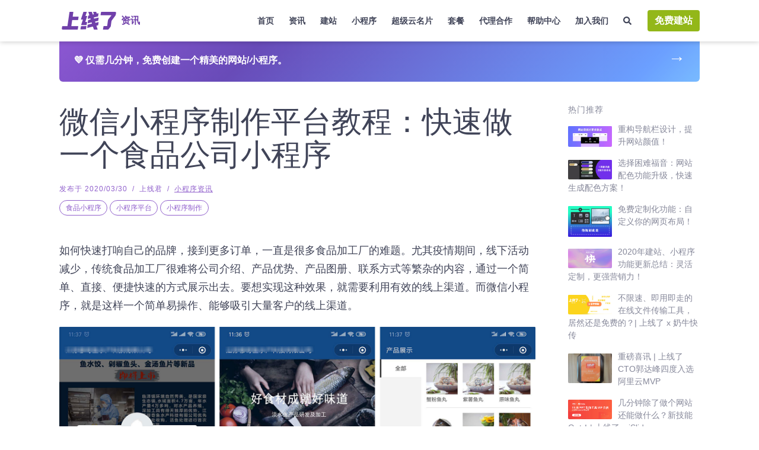

--- FILE ---
content_type: text/html
request_url: https://www.sxl.cn/content/blog/foodcompany/
body_size: 22036
content:
<!DOCTYPE html><html lang="zh-CN"><head><meta charset="utf-8"><meta http-equiv="x-ua-compatible" content="ie=edge"><meta name="viewport" content="width=device-width,initial-scale=1,shrink-to-fit=no"><link href="https://static-assets.strikinglycdn.com/images/icons/favicon.ico" rel="shortcut icon" type="image/x-icon"><link rel="stylesheet" charset="UTF-8" href="/content/lazysizes/lazysizes.css"><link rel="stylesheet" charset="UTF-8" href="/content/rtl-layout.css"><link rel="miphtml" href="https://www.sxl.cn/content/blog/foodcompany.mip/"><style data-href="/content/styles.f067146b4b96bc560092.css" id="gatsby-global-css">:root{--blue:#007bff;--indigo:#6610f2;--purple:#6f42c1;--pink:#e83e8c;--red:#dc3545;--orange:#fd7e14;--yellow:#ffc107;--green:#28a745;--teal:#20c997;--cyan:#17a2b8;--white:#fff;--gray:#6c757d;--gray-dark:#343a40;--primary:#007bff;--secondary:#6c757d;--success:#28a745;--info:#17a2b8;--warning:#ffc107;--danger:#dc3545;--light:#f8f9fa;--dark:#343a40;--breakpoint-xs:0;--breakpoint-sm:576px;--breakpoint-md:768px;--breakpoint-lg:992px;--breakpoint-xl:1200px;--font-family-sans-serif:-apple-system,BlinkMacSystemFont,"Segoe UI",Roboto,"Helvetica Neue",Arial,"Noto Sans","Liberation Sans",sans-serif,"Apple Color Emoji","Segoe UI Emoji","Segoe UI Symbol","Noto Color Emoji";--font-family-monospace:SFMono-Regular,Menlo,Monaco,Consolas,"Liberation Mono","Courier New",monospace}*,:after,:before{box-sizing:border-box}html{font-family:sans-serif;line-height:1.15;-webkit-text-size-adjust:100%;-webkit-tap-highlight-color:transparent}article,footer,header,main,nav,section{display:block}body{margin:0;font-family:-apple-system,BlinkMacSystemFont,Segoe UI,Roboto,Helvetica Neue,Arial,Noto Sans,Liberation Sans,sans-serif,Apple Color Emoji,Segoe UI Emoji,Segoe UI Symbol,Noto Color Emoji;font-size:1rem;font-weight:400;line-height:1.5;color:#212529;text-align:left;background-color:#fff}[tabindex="-1"]:focus{outline:0}hr{box-sizing:content-box;height:0;overflow:visible}h1,h2,h3,h4,h5,h6{margin-top:0;margin-bottom:.5rem}p{margin-top:0}address,p{margin-bottom:1rem}address{font-style:normal;line-height:inherit}dl,ol,ul{margin-top:0;margin-bottom:1rem}ol ol,ol ul,ul ol,ul ul{margin-bottom:0}dt{font-weight:700}blockquote{margin:0 0 1rem}b,strong{font-weight:bolder}small{font-size:80%}sub{position:relative;font-size:75%;line-height:0;vertical-align:baseline;bottom:-.25em}a{color:#007bff;text-decoration:none;background-color:transparent}a:hover{color:#0056b3;text-decoration:underline}a:not([href]):not([tabindex]),a:not([href]):not([tabindex]):focus,a:not([href]):not([tabindex]):hover{color:inherit;text-decoration:none}a:not([href]):not([tabindex]):focus{outline:0}code{font-family:SFMono-Regular,Menlo,Monaco,Consolas,Liberation Mono,Courier New,monospace;font-size:1em}img{border-style:none}img,svg{vertical-align:middle}svg{overflow:hidden}table{border-collapse:collapse}caption{padding-top:.75rem;padding-bottom:.75rem;color:#6c757d;text-align:left;caption-side:bottom}label{display:inline-block;margin-bottom:.5rem}button{border-radius:0}button:focus{outline:1px dotted;outline:5px auto -webkit-focus-ring-color}button,input,select,textarea{margin:0;font-family:inherit;font-size:inherit;line-height:inherit}button,input{overflow:visible}button,select{text-transform:none}select{word-wrap:normal}[type=button],[type=reset],[type=submit],button{-webkit-appearance:button}[type=button]:not(:disabled),[type=reset]:not(:disabled),[type=submit]:not(:disabled),button:not(:disabled){cursor:pointer}[type=button]::-moz-focus-inner,[type=reset]::-moz-focus-inner,[type=submit]::-moz-focus-inner,button::-moz-focus-inner{padding:0;border-style:none}input[type=checkbox],input[type=radio]{box-sizing:border-box;padding:0}input[type=date],input[type=datetime-local],input[type=month],input[type=time]{-webkit-appearance:listbox}textarea{overflow:auto;resize:vertical}fieldset{min-width:0;padding:0;margin:0;border:0}progress{vertical-align:baseline}[type=number]::-webkit-inner-spin-button,[type=number]::-webkit-outer-spin-button{height:auto}[type=search]{outline-offset:-2px;-webkit-appearance:none}[type=search]::-webkit-search-decoration{-webkit-appearance:none}::-webkit-file-upload-button{font:inherit;-webkit-appearance:button}output{display:inline-block}summary{display:list-item;cursor:pointer}[hidden],template{display:none}code{font-size:87.5%;color:#e83e8c;word-wrap:break-word}a>code{color:inherit}.container,.container-fluid,.container-md{width:100%;padding-right:15px;padding-left:15px;margin-right:auto;margin-left:auto}@media (min-width:576px){.container{max-width:540px}}@media (min-width:768px){.container,.container-md{max-width:720px}}@media (min-width:992px){.container,.container-md{max-width:960px}}@media (min-width:1200px){.container,.container-md{max-width:1140px}}.row{display:flex;flex-wrap:wrap;margin-right:-15px;margin-left:-15px}.no-gutters{margin-right:0;margin-left:0}.no-gutters>.col,.no-gutters>[class*=col-]{padding-right:0;padding-left:0}.col,.col-1,.col-10,.col-11,.col-12,.col-2,.col-3,.col-4,.col-5,.col-6,.col-7,.col-8,.col-9,.col-auto,.col-lg,.col-lg-1,.col-lg-10,.col-lg-11,.col-lg-12,.col-lg-2,.col-lg-3,.col-lg-4,.col-lg-5,.col-lg-6,.col-lg-7,.col-lg-8,.col-lg-9,.col-lg-auto,.col-md,.col-md-1,.col-md-10,.col-md-11,.col-md-12,.col-md-2,.col-md-3,.col-md-4,.col-md-5,.col-md-6,.col-md-7,.col-md-8,.col-md-9,.col-md-auto,.col-sm,.col-sm-1,.col-sm-10,.col-sm-11,.col-sm-12,.col-sm-2,.col-sm-3,.col-sm-4,.col-sm-5,.col-sm-6,.col-sm-7,.col-sm-8,.col-sm-9,.col-sm-auto,.col-xl,.col-xl-1,.col-xl-10,.col-xl-11,.col-xl-12,.col-xl-2,.col-xl-3,.col-xl-4,.col-xl-5,.col-xl-6,.col-xl-7,.col-xl-8,.col-xl-9,.col-xl-auto{position:relative;width:100%;padding-right:15px;padding-left:15px}.col{flex-basis:0;flex-grow:1;max-width:100%}.col-auto{flex:0 0 auto;width:auto;max-width:100%}.col-1{flex:0 0 8.33333333%;max-width:8.33333333%}.col-2{flex:0 0 16.66666667%;max-width:16.66666667%}.col-3{flex:0 0 25%;max-width:25%}.col-4{flex:0 0 33.33333333%;max-width:33.33333333%}.col-5{flex:0 0 41.66666667%;max-width:41.66666667%}.col-6{flex:0 0 50%;max-width:50%}.col-7{flex:0 0 58.33333333%;max-width:58.33333333%}.col-8{flex:0 0 66.66666667%;max-width:66.66666667%}.col-9{flex:0 0 75%;max-width:75%}.col-10{flex:0 0 83.33333333%;max-width:83.33333333%}.col-11{flex:0 0 91.66666667%;max-width:91.66666667%}.col-12{flex:0 0 100%;max-width:100%}.order-2{order:2}.order-3{order:3}.offset-1{margin-left:8.33333333%}.offset-2{margin-left:16.66666667%}.offset-3{margin-left:25%}.offset-4{margin-left:33.33333333%}.offset-5{margin-left:41.66666667%}.offset-6{margin-left:50%}.offset-7{margin-left:58.33333333%}.offset-8{margin-left:66.66666667%}.offset-9{margin-left:75%}.offset-10{margin-left:83.33333333%}.offset-11{margin-left:91.66666667%}@media (min-width:576px){.col-sm{flex-basis:0;flex-grow:1;max-width:100%}.row-cols-sm-6>*{flex:0 0 16.66666667%;max-width:16.66666667%}.col-sm-auto{flex:0 0 auto;width:auto;max-width:100%}.col-sm-1{flex:0 0 8.33333333%;max-width:8.33333333%}.col-sm-2{flex:0 0 16.66666667%;max-width:16.66666667%}.col-sm-3{flex:0 0 25%;max-width:25%}.col-sm-4{flex:0 0 33.33333333%;max-width:33.33333333%}.col-sm-5{flex:0 0 41.66666667%;max-width:41.66666667%}.col-sm-6{flex:0 0 50%;max-width:50%}.col-sm-7{flex:0 0 58.33333333%;max-width:58.33333333%}.col-sm-8{flex:0 0 66.66666667%;max-width:66.66666667%}.col-sm-9{flex:0 0 75%;max-width:75%}.col-sm-10{flex:0 0 83.33333333%;max-width:83.33333333%}.col-sm-11{flex:0 0 91.66666667%;max-width:91.66666667%}.col-sm-12{flex:0 0 100%;max-width:100%}.order-sm-0{order:0}.order-sm-2{order:2}.offset-sm-0{margin-left:0}.offset-sm-1{margin-left:8.33333333%}.offset-sm-2{margin-left:16.66666667%}.offset-sm-3{margin-left:25%}.offset-sm-4{margin-left:33.33333333%}.offset-sm-5{margin-left:41.66666667%}.offset-sm-6{margin-left:50%}.offset-sm-7{margin-left:58.33333333%}.offset-sm-8{margin-left:66.66666667%}.offset-sm-9{margin-left:75%}.offset-sm-10{margin-left:83.33333333%}.offset-sm-11{margin-left:91.66666667%}}@media (min-width:768px){.col-md{flex-basis:0;flex-grow:1;max-width:100%}.col-md-auto{flex:0 0 auto;width:auto;max-width:100%}.col-md-1{flex:0 0 8.33333333%;max-width:8.33333333%}.col-md-2{flex:0 0 16.66666667%;max-width:16.66666667%}.col-md-3{flex:0 0 25%;max-width:25%}.col-md-4{flex:0 0 33.33333333%;max-width:33.33333333%}.col-md-5{flex:0 0 41.66666667%;max-width:41.66666667%}.col-md-6{flex:0 0 50%;max-width:50%}.col-md-7{flex:0 0 58.33333333%;max-width:58.33333333%}.col-md-8{flex:0 0 66.66666667%;max-width:66.66666667%}.col-md-9{flex:0 0 75%;max-width:75%}.col-md-10{flex:0 0 83.33333333%;max-width:83.33333333%}.col-md-11{flex:0 0 91.66666667%;max-width:91.66666667%}.col-md-12{flex:0 0 100%;max-width:100%}.order-md-1{order:1}.offset-md-0{margin-left:0}.offset-md-1{margin-left:8.33333333%}.offset-md-2{margin-left:16.66666667%}.offset-md-3{margin-left:25%}.offset-md-4{margin-left:33.33333333%}.offset-md-5{margin-left:41.66666667%}.offset-md-6{margin-left:50%}.offset-md-7{margin-left:58.33333333%}.offset-md-8{margin-left:66.66666667%}.offset-md-9{margin-left:75%}.offset-md-10{margin-left:83.33333333%}.offset-md-11{margin-left:91.66666667%}}@media (min-width:992px){.col-lg{flex-basis:0;flex-grow:1;max-width:100%}.col-lg-auto{flex:0 0 auto;width:auto;max-width:100%}.col-lg-1{flex:0 0 8.33333333%;max-width:8.33333333%}.col-lg-2{flex:0 0 16.66666667%;max-width:16.66666667%}.col-lg-3{flex:0 0 25%;max-width:25%}.col-lg-4{flex:0 0 33.33333333%;max-width:33.33333333%}.col-lg-5{flex:0 0 41.66666667%;max-width:41.66666667%}.col-lg-6{flex:0 0 50%;max-width:50%}.col-lg-7{flex:0 0 58.33333333%;max-width:58.33333333%}.col-lg-8{flex:0 0 66.66666667%;max-width:66.66666667%}.col-lg-9{flex:0 0 75%;max-width:75%}.col-lg-10{flex:0 0 83.33333333%;max-width:83.33333333%}.col-lg-11{flex:0 0 91.66666667%;max-width:91.66666667%}.col-lg-12{flex:0 0 100%;max-width:100%}.offset-lg-0{margin-left:0}.offset-lg-1{margin-left:8.33333333%}.offset-lg-2{margin-left:16.66666667%}.offset-lg-3{margin-left:25%}.offset-lg-4{margin-left:33.33333333%}.offset-lg-5{margin-left:41.66666667%}.offset-lg-6{margin-left:50%}.offset-lg-7{margin-left:58.33333333%}.offset-lg-8{margin-left:66.66666667%}.offset-lg-9{margin-left:75%}.offset-lg-10{margin-left:83.33333333%}.offset-lg-11{margin-left:91.66666667%}}@media (min-width:1200px){.col-xl{flex-basis:0;flex-grow:1;max-width:100%}.col-xl-auto{flex:0 0 auto;width:auto;max-width:100%}.col-xl-1{flex:0 0 8.33333333%;max-width:8.33333333%}.col-xl-2{flex:0 0 16.66666667%;max-width:16.66666667%}.col-xl-3{flex:0 0 25%;max-width:25%}.col-xl-4{flex:0 0 33.33333333%;max-width:33.33333333%}.col-xl-5{flex:0 0 41.66666667%;max-width:41.66666667%}.col-xl-6{flex:0 0 50%;max-width:50%}.col-xl-7{flex:0 0 58.33333333%;max-width:58.33333333%}.col-xl-8{flex:0 0 66.66666667%;max-width:66.66666667%}.col-xl-9{flex:0 0 75%;max-width:75%}.col-xl-10{flex:0 0 83.33333333%;max-width:83.33333333%}.col-xl-11{flex:0 0 91.66666667%;max-width:91.66666667%}.col-xl-12{flex:0 0 100%;max-width:100%}.offset-xl-0{margin-left:0}.offset-xl-1{margin-left:8.33333333%}.offset-xl-2{margin-left:16.66666667%}.offset-xl-3{margin-left:25%}.offset-xl-4{margin-left:33.33333333%}.offset-xl-5{margin-left:41.66666667%}.offset-xl-6{margin-left:50%}.offset-xl-7{margin-left:58.33333333%}.offset-xl-8{margin-left:66.66666667%}.offset-xl-9{margin-left:75%}.offset-xl-10{margin-left:83.33333333%}.offset-xl-11{margin-left:91.66666667%}}.table{width:100%;margin-bottom:1rem;color:#212529}.table-bordered{border:1px solid #dee2e6}.table-dark{background-color:#c6c8ca}.table-hover .table-dark:hover{background-color:#b9bbbe}.table-dark{color:#fff;background-color:#343a40}.table-dark.table-bordered{border:0}@media (max-width:767.98px){.table-responsive-md{display:block;width:100%;overflow-x:auto;-webkit-overflow-scrolling:touch}.table-responsive-md>.table-bordered{border:0}}.table-responsive{display:block;width:100%;overflow-x:auto;-webkit-overflow-scrolling:touch}.table-responsive>.table-bordered{border:0}.form-control{display:block;width:100%;height:calc(1.5em + .75rem + 2px);padding:.375rem .75rem;font-size:1rem;font-weight:400;line-height:1.5;color:#495057;background-color:#fff;background-clip:padding-box;border:1px solid #ced4da;border-radius:.25rem;transition:border-color .15s ease-in-out,box-shadow .15s ease-in-out}@media (prefers-reduced-motion:reduce){.form-control{transition:none}}.form-control::-ms-expand{background-color:transparent;border:0}.form-control:-moz-focusring{color:transparent;text-shadow:0 0 0 #495057}.form-control:focus{color:#495057;background-color:#fff;border-color:#80bdff;outline:0;box-shadow:0 0 0 .2rem rgba(0,123,255,.25)}.form-control::-webkit-input-placeholder{color:#6c757d;opacity:1}.form-control:-ms-input-placeholder{color:#6c757d;opacity:1}.form-control::placeholder{color:#6c757d;opacity:1}.form-control:disabled,.form-control[readonly]{background-color:#e9ecef;opacity:1}input[type=date].form-control,input[type=datetime-local].form-control,input[type=month].form-control,input[type=time].form-control{-webkit-appearance:none;appearance:none}select.form-control:focus::-ms-value{color:#495057;background-color:#fff}.form-control-file,.form-control-range{display:block;width:100%}.col-form-label{padding-top:calc(.375rem + 1px);padding-bottom:calc(.375rem + 1px);margin-bottom:0;font-size:inherit;line-height:1.5}.col-form-label-lg{padding-top:calc(.5rem + 1px);padding-bottom:calc(.5rem + 1px);font-size:1.25rem;line-height:1.5}.col-form-label-sm{padding-top:calc(.25rem + 1px);padding-bottom:calc(.25rem + 1px);font-size:.875rem;line-height:1.5}.form-control-plaintext{display:block;width:100%;padding:.375rem 0;margin-bottom:0;font-size:1rem;line-height:1.5;color:#212529;background-color:transparent;border:solid transparent;border-width:1px 0}.form-control-plaintext.form-control-lg,.form-control-plaintext.form-control-sm{padding-right:0;padding-left:0}.form-control-sm{height:calc(1.5em + .5rem + 2px);padding:.25rem .5rem;font-size:.875rem;line-height:1.5;border-radius:.2rem}.form-control-lg{height:calc(1.5em + 1rem + 2px);padding:.5rem 1rem;font-size:1.25rem;line-height:1.5;border-radius:.3rem}select.form-control[multiple],select.form-control[size],textarea.form-control{height:auto}.form-group{margin-bottom:1rem}.form-text{display:block;margin-top:.25rem}.form-row{display:flex;flex-wrap:wrap;margin-right:-5px;margin-left:-5px}.form-row>.col,.form-row>[class*=col-]{padding-right:5px;padding-left:5px}.form-check{position:relative;display:block;padding-left:1.25rem}.form-check-input{position:absolute;margin-top:.3rem;margin-left:-1.25rem}.form-check-input:disabled~.form-check-label,.form-check-input[disabled]~.form-check-label{color:#6c757d}.form-check-label{margin-bottom:0}.form-check-inline{display:inline-flex;align-items:center;padding-left:0;margin-right:.75rem}.form-check-inline .form-check-input{position:static;margin-top:0;margin-right:.3125rem;margin-left:0}.valid-feedback{display:none;width:100%;margin-top:.25rem;font-size:80%;color:#28a745}.valid-tooltip{position:absolute;top:100%;left:0;z-index:5;display:none;max-width:100%;padding:.25rem .5rem;margin-top:.1rem;font-size:.875rem;line-height:1.5;color:#fff;background-color:rgba(40,167,69,.9);border-radius:.25rem}.form-row>.col>.valid-tooltip,.form-row>[class*=col-]>.valid-tooltip{left:5px}.is-valid~.valid-feedback,.is-valid~.valid-tooltip{display:block}.form-control.is-valid{border-color:#28a745;padding-right:calc(1.5em + .75rem);background-image:url("data:image/svg+xml;charset=utf-8,%3Csvg xmlns='http://www.w3.org/2000/svg' width='8' height='8' viewBox='0 0 8 8'%3E%3Cpath fill='%2328a745' d='M2.3 6.73L.6 4.53c-.4-1.04.46-1.4 1.1-.8l1.1 1.4 3.4-3.8c.6-.63 1.6-.27 1.2.7l-4 4.6c-.43.5-.8.4-1.1.1z'/%3E%3C/svg%3E");background-repeat:no-repeat;background-position:right calc(.375em + .1875rem) center;background-size:calc(.75em + .375rem) calc(.75em + .375rem)}.form-control.is-valid:focus{border-color:#28a745;box-shadow:0 0 0 .2rem rgba(40,167,69,.25)}textarea.form-control.is-valid{padding-right:calc(1.5em + .75rem);background-position:top calc(.375em + .1875rem) right calc(.375em + .1875rem)}.custom-select.is-valid{border-color:#28a745;padding-right:calc(.75em + 2.3125rem);background:url("data:image/svg+xml;charset=utf-8,%3Csvg xmlns='http://www.w3.org/2000/svg' width='4' height='5' viewBox='0 0 4 5'%3E%3Cpath fill='%23343a40' d='M2 0L0 2h4zm0 5L0 3h4z'/%3E%3C/svg%3E") right .75rem center/8px 10px no-repeat,#fff url("data:image/svg+xml;charset=utf-8,%3Csvg xmlns='http://www.w3.org/2000/svg' width='8' height='8' viewBox='0 0 8 8'%3E%3Cpath fill='%2328a745' d='M2.3 6.73L.6 4.53c-.4-1.04.46-1.4 1.1-.8l1.1 1.4 3.4-3.8c.6-.63 1.6-.27 1.2.7l-4 4.6c-.43.5-.8.4-1.1.1z'/%3E%3C/svg%3E") center right 1.75rem/calc(.75em + .375rem) calc(.75em + .375rem) no-repeat}.custom-select.is-valid:focus{border-color:#28a745;box-shadow:0 0 0 .2rem rgba(40,167,69,.25)}.form-check-input.is-valid~.form-check-label{color:#28a745}.form-check-input.is-valid~.valid-feedback,.form-check-input.is-valid~.valid-tooltip{display:block}.custom-control-input.is-valid~.custom-control-label{color:#28a745}.custom-control-input.is-valid~.custom-control-label:before{border-color:#28a745}.custom-control-input.is-valid:checked~.custom-control-label:before{border-color:#34ce57;background-color:#34ce57}.custom-control-input.is-valid:focus~.custom-control-label:before{box-shadow:0 0 0 .2rem rgba(40,167,69,.25)}.custom-control-input.is-valid:focus:not(:checked)~.custom-control-label:before,.custom-file-input.is-valid~.custom-file-label{border-color:#28a745}.custom-file-input.is-valid:focus~.custom-file-label{border-color:#28a745;box-shadow:0 0 0 .2rem rgba(40,167,69,.25)}.invalid-feedback{display:none;width:100%;margin-top:.25rem;font-size:80%;color:#dc3545}.is-invalid~.invalid-feedback{display:block}.form-control.is-invalid{border-color:#dc3545;padding-right:calc(1.5em + .75rem);background-image:url("data:image/svg+xml;charset=utf-8,%3Csvg xmlns='http://www.w3.org/2000/svg' width='12' height='12' fill='none' stroke='%23dc3545' viewBox='0 0 12 12'%3E%3Ccircle cx='6' cy='6' r='4.5'/%3E%3Cpath stroke-linejoin='round' d='M5.8 3.6h.4L6 6.5z'/%3E%3Ccircle cx='6' cy='8.2' r='.6' fill='%23dc3545' stroke='none'/%3E%3C/svg%3E");background-repeat:no-repeat;background-position:right calc(.375em + .1875rem) center;background-size:calc(.75em + .375rem) calc(.75em + .375rem)}.form-control.is-invalid:focus{border-color:#dc3545;box-shadow:0 0 0 .2rem rgba(220,53,69,.25)}textarea.form-control.is-invalid{padding-right:calc(1.5em + .75rem);background-position:top calc(.375em + .1875rem) right calc(.375em + .1875rem)}.custom-select.is-invalid{border-color:#dc3545;padding-right:calc(.75em + 2.3125rem);background:url("data:image/svg+xml;charset=utf-8,%3Csvg xmlns='http://www.w3.org/2000/svg' width='4' height='5' viewBox='0 0 4 5'%3E%3Cpath fill='%23343a40' d='M2 0L0 2h4zm0 5L0 3h4z'/%3E%3C/svg%3E") right .75rem center/8px 10px no-repeat,#fff url("data:image/svg+xml;charset=utf-8,%3Csvg xmlns='http://www.w3.org/2000/svg' width='12' height='12' fill='none' stroke='%23dc3545' viewBox='0 0 12 12'%3E%3Ccircle cx='6' cy='6' r='4.5'/%3E%3Cpath stroke-linejoin='round' d='M5.8 3.6h.4L6 6.5z'/%3E%3Ccircle cx='6' cy='8.2' r='.6' fill='%23dc3545' stroke='none'/%3E%3C/svg%3E") center right 1.75rem/calc(.75em + .375rem) calc(.75em + .375rem) no-repeat}.custom-select.is-invalid:focus{border-color:#dc3545;box-shadow:0 0 0 .2rem rgba(220,53,69,.25)}.form-check-input.is-invalid~.form-check-label{color:#dc3545}.form-check-input.is-invalid~.invalid-feedback{display:block}.custom-control-input.is-invalid~.custom-control-label{color:#dc3545}.custom-control-input.is-invalid~.custom-control-label:before{border-color:#dc3545}.custom-control-input.is-invalid:checked~.custom-control-label:before{border-color:#e4606d;background-color:#e4606d}.custom-control-input.is-invalid:focus~.custom-control-label:before{box-shadow:0 0 0 .2rem rgba(220,53,69,.25)}.custom-control-input.is-invalid:focus:not(:checked)~.custom-control-label:before,.custom-file-input.is-invalid~.custom-file-label{border-color:#dc3545}.custom-file-input.is-invalid:focus~.custom-file-label{border-color:#dc3545;box-shadow:0 0 0 .2rem rgba(220,53,69,.25)}.form-inline{display:flex;flex-flow:row wrap;align-items:center}.form-inline .form-check{width:100%}@media (min-width:576px){.form-inline label{justify-content:center}.form-inline .form-group,.form-inline label{display:flex;align-items:center;margin-bottom:0}.form-inline .form-group{flex:0 0 auto;flex-flow:row wrap}.form-inline .form-control{display:inline-block;width:auto;vertical-align:middle}.form-inline .form-control-plaintext{display:inline-block}.form-inline .custom-select,.form-inline .input-group{width:auto}.form-inline .form-check{display:flex;align-items:center;justify-content:center;width:auto;padding-left:0}.form-inline .form-check-input{position:relative;flex-shrink:0;margin-top:0;margin-right:.25rem;margin-left:0}.form-inline .custom-control{align-items:center;justify-content:center}.form-inline .custom-control-label{margin-bottom:0}}.btn{display:inline-block;font-weight:400;color:#212529;text-align:center;vertical-align:middle;-webkit-user-select:none;-ms-user-select:none;user-select:none;background-color:transparent;border:1px solid transparent;padding:.375rem .75rem;font-size:1rem;line-height:1.5;border-radius:.25rem;transition:color .15s ease-in-out,background-color .15s ease-in-out,border-color .15s ease-in-out,box-shadow .15s ease-in-out}@media (prefers-reduced-motion:reduce){.btn{transition:none}}.btn:hover{color:#212529;text-decoration:none}.btn.focus,.btn:focus{outline:0;box-shadow:0 0 0 .2rem rgba(0,123,255,.25)}.btn.disabled,.btn:disabled{opacity:.65}.btn:not(:disabled):not(.disabled){cursor:pointer}a.btn.disabled,fieldset:disabled a.btn{pointer-events:none}.btn-primary{color:#fff;background-color:#007bff;border-color:#007bff}.btn-primary.focus,.btn-primary:focus,.btn-primary:hover{color:#fff;background-color:#0069d9;border-color:#0062cc}.btn-primary.focus,.btn-primary:focus{box-shadow:0 0 0 .2rem rgba(38,143,255,.5)}.btn-primary.disabled,.btn-primary:disabled{color:#fff;background-color:#007bff;border-color:#007bff}.btn-primary:not(:disabled):not(.disabled).active,.btn-primary:not(:disabled):not(.disabled):active,.show>.btn-primary.dropdown-toggle{color:#fff;background-color:#0062cc;border-color:#005cbf}.btn-primary:not(:disabled):not(.disabled).active:focus,.btn-primary:not(:disabled):not(.disabled):active:focus,.show>.btn-primary.dropdown-toggle:focus{box-shadow:0 0 0 .2rem rgba(38,143,255,.5)}.btn-secondary{color:#fff;background-color:#6c757d;border-color:#6c757d}.btn-secondary.focus,.btn-secondary:focus,.btn-secondary:hover{color:#fff;background-color:#5a6268;border-color:#545b62}.btn-secondary.focus,.btn-secondary:focus{box-shadow:0 0 0 .2rem rgba(130,138,145,.5)}.btn-secondary.disabled,.btn-secondary:disabled{color:#fff;background-color:#6c757d;border-color:#6c757d}.btn-secondary:not(:disabled):not(.disabled).active,.btn-secondary:not(:disabled):not(.disabled):active,.show>.btn-secondary.dropdown-toggle{color:#fff;background-color:#545b62;border-color:#4e555b}.btn-secondary:not(:disabled):not(.disabled).active:focus,.btn-secondary:not(:disabled):not(.disabled):active:focus,.show>.btn-secondary.dropdown-toggle:focus{box-shadow:0 0 0 .2rem rgba(130,138,145,.5)}.btn-success{color:#fff;background-color:#28a745;border-color:#28a745}.btn-success.focus,.btn-success:focus,.btn-success:hover{color:#fff;background-color:#218838;border-color:#1e7e34}.btn-success.focus,.btn-success:focus{box-shadow:0 0 0 .2rem rgba(72,180,97,.5)}.btn-success.disabled,.btn-success:disabled{color:#fff;background-color:#28a745;border-color:#28a745}.btn-success:not(:disabled):not(.disabled).active,.btn-success:not(:disabled):not(.disabled):active,.show>.btn-success.dropdown-toggle{color:#fff;background-color:#1e7e34;border-color:#1c7430}.btn-success:not(:disabled):not(.disabled).active:focus,.btn-success:not(:disabled):not(.disabled):active:focus,.show>.btn-success.dropdown-toggle:focus{box-shadow:0 0 0 .2rem rgba(72,180,97,.5)}.btn-danger{color:#fff;background-color:#dc3545;border-color:#dc3545}.btn-danger.focus,.btn-danger:focus,.btn-danger:hover{color:#fff;background-color:#c82333;border-color:#bd2130}.btn-danger.focus,.btn-danger:focus{box-shadow:0 0 0 .2rem rgba(225,83,97,.5)}.btn-danger.disabled,.btn-danger:disabled{color:#fff;background-color:#dc3545;border-color:#dc3545}.btn-danger:not(:disabled):not(.disabled).active,.btn-danger:not(:disabled):not(.disabled):active,.show>.btn-danger.dropdown-toggle{color:#fff;background-color:#bd2130;border-color:#b21f2d}.btn-danger:not(:disabled):not(.disabled).active:focus,.btn-danger:not(:disabled):not(.disabled):active:focus,.show>.btn-danger.dropdown-toggle:focus{box-shadow:0 0 0 .2rem rgba(225,83,97,.5)}.btn-outline-secondary{color:#6c757d;border-color:#6c757d}.btn-outline-secondary:hover{color:#fff;background-color:#6c757d;border-color:#6c757d}.btn-outline-secondary.focus,.btn-outline-secondary:focus{box-shadow:0 0 0 .2rem rgba(108,117,125,.5)}.btn-outline-secondary.disabled,.btn-outline-secondary:disabled{color:#6c757d;background-color:transparent}.btn-outline-secondary:not(:disabled):not(.disabled).active,.btn-outline-secondary:not(:disabled):not(.disabled):active,.show>.btn-outline-secondary.dropdown-toggle{color:#fff;background-color:#6c757d;border-color:#6c757d}.btn-outline-secondary:not(:disabled):not(.disabled).active:focus,.btn-outline-secondary:not(:disabled):not(.disabled):active:focus,.show>.btn-outline-secondary.dropdown-toggle:focus{box-shadow:0 0 0 .2rem rgba(108,117,125,.5)}.btn-outline-info{color:#17a2b8;border-color:#17a2b8}.btn-outline-info:hover{color:#fff;background-color:#17a2b8;border-color:#17a2b8}.btn-outline-info.focus,.btn-outline-info:focus{box-shadow:0 0 0 .2rem rgba(23,162,184,.5)}.btn-outline-info.disabled,.btn-outline-info:disabled{color:#17a2b8;background-color:transparent}.btn-outline-info:not(:disabled):not(.disabled).active,.btn-outline-info:not(:disabled):not(.disabled):active,.show>.btn-outline-info.dropdown-toggle{color:#fff;background-color:#17a2b8;border-color:#17a2b8}.btn-outline-info:not(:disabled):not(.disabled).active:focus,.btn-outline-info:not(:disabled):not(.disabled):active:focus,.show>.btn-outline-info.dropdown-toggle:focus{box-shadow:0 0 0 .2rem rgba(23,162,184,.5)}.btn-lg{padding:.5rem 1rem;font-size:1.25rem;line-height:1.5;border-radius:.3rem}.btn-sm{padding:.25rem .5rem;font-size:.875rem;line-height:1.5;border-radius:.2rem}.btn-block{display:block;width:100%}.btn-block+.btn-block{margin-top:.5rem}input[type=button].btn-block,input[type=reset].btn-block,input[type=submit].btn-block{width:100%}.fade{transition:opacity .15s linear}@media (prefers-reduced-motion:reduce){.fade{transition:none}}.fade:not(.show){opacity:0}.collapse:not(.show){display:none}.collapsing{position:relative;height:0;overflow:hidden;transition:height .35s ease}@media (prefers-reduced-motion:reduce){.collapsing{transition:none}}.nav{display:flex;flex-wrap:wrap;padding-left:0;margin-bottom:0;list-style:none}.nav-link{display:block;padding:.5rem 1rem}.nav-link:focus,.nav-link:hover{text-decoration:none}.nav-link.disabled{color:#6c757d;pointer-events:none;cursor:default}.nav-tabs{border-bottom:1px solid #dee2e6}.nav-tabs .nav-link{margin-bottom:-1px;border:1px solid transparent;border-top-left-radius:.25rem;border-top-right-radius:.25rem}.nav-tabs .nav-link:focus,.nav-tabs .nav-link:hover{border-color:#e9ecef #e9ecef #dee2e6}.nav-tabs .nav-link.disabled{color:#6c757d;background-color:transparent;border-color:transparent}.nav-tabs .nav-item.show .nav-link,.nav-tabs .nav-link.active{color:#495057;background-color:#fff;border-color:#dee2e6 #dee2e6 #fff}.nav-tabs .dropdown-menu{margin-top:-1px;border-top-left-radius:0;border-top-right-radius:0}.nav-pills .nav-link{border-radius:.25rem}.nav-pills .nav-link.active,.nav-pills .show>.nav-link{color:#fff;background-color:#007bff}.nav-fill .nav-item,.nav-fill>.nav-link{flex:1 1 auto;text-align:center}.nav-justified .nav-item,.nav-justified>.nav-link{flex-basis:0;flex-grow:1;text-align:center}.tab-content>.tab-pane{display:none}.tab-content>.active{display:block}.navbar{position:relative;padding:.5rem 1rem}.navbar,.navbar>.container,.navbar>.container-fluid,.navbar>.container-md{display:flex;flex-wrap:wrap;align-items:center;justify-content:space-between}.navbar-brand{display:inline-block;padding-top:.3125rem;padding-bottom:.3125rem;margin-right:1rem;font-size:1.25rem;line-height:inherit;white-space:nowrap}.navbar-brand:focus,.navbar-brand:hover{text-decoration:none}.navbar-nav{display:flex;flex-direction:column;padding-left:0;margin-bottom:0;list-style:none}.navbar-nav .nav-link{padding-right:0;padding-left:0}.navbar-nav .dropdown-menu{position:static;float:none}.navbar-text{display:inline-block;padding-top:.5rem;padding-bottom:.5rem}.navbar-collapse{flex-basis:100%;flex-grow:1;align-items:center}.navbar-toggler{padding:.25rem .75rem;font-size:1.25rem;line-height:1;background-color:transparent;border:1px solid transparent;border-radius:.25rem}.navbar-toggler:focus,.navbar-toggler:hover{text-decoration:none}.navbar-toggler-icon{display:inline-block;width:1.5em;height:1.5em;vertical-align:middle;content:"";background:no-repeat 50%;background-size:100% 100%}@media (max-width:575.98px){.navbar-expand-sm>.container,.navbar-expand-sm>.container-fluid,.navbar-expand-sm>.container-md{padding-right:0;padding-left:0}}@media (min-width:576px){.navbar-expand-sm{flex-flow:row nowrap;justify-content:flex-start}.navbar-expand-sm .navbar-nav{flex-direction:row}.navbar-expand-sm .navbar-nav .dropdown-menu{position:absolute}.navbar-expand-sm .navbar-nav .nav-link{padding-right:.5rem;padding-left:.5rem}.navbar-expand-sm>.container,.navbar-expand-sm>.container-fluid,.navbar-expand-sm>.container-md{flex-wrap:nowrap}.navbar-expand-sm .navbar-collapse{display:flex;flex-basis:auto}.navbar-expand-sm .navbar-toggler{display:none}}@media (max-width:767.98px){.navbar-expand-md>.container,.navbar-expand-md>.container-fluid,.navbar-expand-md>.container-md{padding-right:0;padding-left:0}}@media (min-width:768px){.navbar-expand-md{flex-flow:row nowrap;justify-content:flex-start}.navbar-expand-md .navbar-nav{flex-direction:row}.navbar-expand-md .navbar-nav .dropdown-menu{position:absolute}.navbar-expand-md .navbar-nav .nav-link{padding-right:.5rem;padding-left:.5rem}.navbar-expand-md>.container,.navbar-expand-md>.container-fluid,.navbar-expand-md>.container-md{flex-wrap:nowrap}.navbar-expand-md .navbar-collapse{display:flex;flex-basis:auto}.navbar-expand-md .navbar-toggler{display:none}}.navbar-expand{flex-flow:row nowrap;justify-content:flex-start}.navbar-expand>.container,.navbar-expand>.container-fluid,.navbar-expand>.container-md{padding-right:0;padding-left:0}.navbar-expand .navbar-nav{flex-direction:row}.navbar-expand .navbar-nav .dropdown-menu{position:absolute}.navbar-expand .navbar-nav .nav-link{padding-right:.5rem;padding-left:.5rem}.navbar-expand>.container,.navbar-expand>.container-fluid,.navbar-expand>.container-md{flex-wrap:nowrap}.navbar-expand .navbar-collapse{display:flex;flex-basis:auto}.navbar-expand .navbar-toggler{display:none}.navbar-light .navbar-brand,.navbar-light .navbar-brand:focus,.navbar-light .navbar-brand:hover{color:rgba(0,0,0,.9)}.navbar-light .navbar-nav .nav-link{color:rgba(0,0,0,.5)}.navbar-light .navbar-nav .nav-link:focus,.navbar-light .navbar-nav .nav-link:hover{color:rgba(0,0,0,.7)}.navbar-light .navbar-nav .nav-link.disabled{color:rgba(0,0,0,.3)}.navbar-light .navbar-nav .active>.nav-link,.navbar-light .navbar-nav .nav-link.active,.navbar-light .navbar-nav .nav-link.show,.navbar-light .navbar-nav .show>.nav-link{color:rgba(0,0,0,.9)}.navbar-light .navbar-toggler{color:rgba(0,0,0,.5);border-color:rgba(0,0,0,.1)}.navbar-light .navbar-toggler-icon{background-image:url('data:image/svg+xml;charset=utf-8,<svg xmlns="http://www.w3.org/2000/svg" width="30" height="30" viewBox="0 0 30 30"><path stroke="rgba(0,0,0,0.5)" stroke-linecap="round" stroke-miterlimit="10" stroke-width="2" d="M4 7h22M4 15h22M4 23h22"/></svg>')}.navbar-light .navbar-text{color:rgba(0,0,0,.5)}.navbar-light .navbar-text a,.navbar-light .navbar-text a:focus,.navbar-light .navbar-text a:hover{color:rgba(0,0,0,.9)}.navbar-dark .navbar-brand,.navbar-dark .navbar-brand:focus,.navbar-dark .navbar-brand:hover{color:#fff}.navbar-dark .navbar-nav .nav-link{color:hsla(0,0%,100%,.5)}.navbar-dark .navbar-nav .nav-link:focus,.navbar-dark .navbar-nav .nav-link:hover{color:hsla(0,0%,100%,.75)}.navbar-dark .navbar-nav .nav-link.disabled{color:hsla(0,0%,100%,.25)}.navbar-dark .navbar-nav .active>.nav-link,.navbar-dark .navbar-nav .nav-link.active,.navbar-dark .navbar-nav .nav-link.show,.navbar-dark .navbar-nav .show>.nav-link{color:#fff}.navbar-dark .navbar-toggler{color:hsla(0,0%,100%,.5);border-color:hsla(0,0%,100%,.1)}.navbar-dark .navbar-toggler-icon{background-image:url('data:image/svg+xml;charset=utf-8,<svg xmlns="http://www.w3.org/2000/svg" width="30" height="30" viewBox="0 0 30 30"><path stroke="rgba(255,255,255,0.5)" stroke-linecap="round" stroke-miterlimit="10" stroke-width="2" d="M4 7h22M4 15h22M4 23h22"/></svg>')}.navbar-dark .navbar-text{color:hsla(0,0%,100%,.5)}.navbar-dark .navbar-text a,.navbar-dark .navbar-text a:focus,.navbar-dark .navbar-text a:hover{color:#fff}.card{position:relative;display:flex;flex-direction:column;min-width:0;word-wrap:break-word;background-color:#fff;background-clip:border-box;border:1px solid rgba(0,0,0,.125);border-radius:.25rem}.card>hr{margin-right:0;margin-left:0}.card>.list-group{border-top:inherit;border-bottom:inherit}.card>.list-group:first-child{border-top-width:0;border-top-left-radius:calc(.25rem - 1px);border-top-right-radius:calc(.25rem - 1px)}.card>.list-group:last-child{border-bottom-width:0;border-bottom-right-radius:calc(.25rem - 1px);border-bottom-left-radius:calc(.25rem - 1px)}.card>.card-header+.list-group,.card>.list-group+.card-footer{border-top:0}.card-body{flex:1 1 auto;min-height:1px;padding:1.25rem}.card-title{margin-bottom:.75rem}.card-subtitle{margin-top:-.375rem}.card-subtitle,.card-text:last-child{margin-bottom:0}.card-link:hover{text-decoration:none}.card-link+.card-link{margin-left:1.25rem}.card-header{padding:.75rem 1.25rem;margin-bottom:0;background-color:rgba(0,0,0,.03);border-bottom:1px solid rgba(0,0,0,.125)}.card-header:first-child{border-radius:calc(.25rem - 1px) calc(.25rem - 1px) 0 0}.card-footer{padding:.75rem 1.25rem;background-color:rgba(0,0,0,.03);border-top:1px solid rgba(0,0,0,.125)}.card-footer:last-child{border-radius:0 0 calc(.25rem - 1px) calc(.25rem - 1px)}.card-header-tabs{margin-bottom:-.75rem;border-bottom:0}.card-header-pills,.card-header-tabs{margin-right:-.625rem;margin-left:-.625rem}.card-img-overlay{position:absolute;top:0;right:0;bottom:0;left:0;padding:1.25rem;border-radius:calc(.25rem - 1px)}.card-img,.card-img-bottom,.card-img-top{flex-shrink:0;width:100%}.card-img,.card-img-top{border-top-left-radius:calc(.25rem - 1px);border-top-right-radius:calc(.25rem - 1px)}.card-img,.card-img-bottom{border-bottom-right-radius:calc(.25rem - 1px);border-bottom-left-radius:calc(.25rem - 1px)}.card-deck .card{margin-bottom:15px}@media (min-width:576px){.card-deck{display:flex;flex-flow:row wrap;margin-right:-15px;margin-left:-15px}.card-deck .card{flex:1 0;margin-right:15px;margin-bottom:0;margin-left:15px}}.card-group>.card{margin-bottom:15px}@media (min-width:576px){.card-group{display:flex;flex-flow:row wrap}.card-group>.card{flex:1 0;margin-bottom:0}.card-group>.card+.card{margin-left:0;border-left:0}.card-group>.card:not(:last-child){border-top-right-radius:0;border-bottom-right-radius:0}.card-group>.card:not(:last-child) .card-header,.card-group>.card:not(:last-child) .card-img-top{border-top-right-radius:0}.card-group>.card:not(:last-child) .card-footer,.card-group>.card:not(:last-child) .card-img-bottom{border-bottom-right-radius:0}.card-group>.card:not(:first-child){border-top-left-radius:0;border-bottom-left-radius:0}.card-group>.card:not(:first-child) .card-header,.card-group>.card:not(:first-child) .card-img-top{border-top-left-radius:0}.card-group>.card:not(:first-child) .card-footer,.card-group>.card:not(:first-child) .card-img-bottom{border-bottom-left-radius:0}}.card-columns .card{margin-bottom:.75rem}@media (min-width:576px){.card-columns{-webkit-column-count:3;column-count:3;-webkit-column-gap:1.25rem;column-gap:1.25rem;orphans:1;widows:1}.card-columns .card{display:inline-block;width:100%}}.breadcrumb{display:flex;flex-wrap:wrap;padding:.75rem 1rem;margin-bottom:1rem;list-style:none;background-color:#e9ecef;border-radius:.25rem}.breadcrumb-item+.breadcrumb-item{padding-left:.5rem}.breadcrumb-item+.breadcrumb-item:before{float:left;padding-right:.5rem;color:#6c757d;content:"/"}.breadcrumb-item+.breadcrumb-item:hover:before{text-decoration:underline;text-decoration:none}.breadcrumb-item.active{color:#6c757d}.pagination{display:flex;padding-left:0;list-style:none;border-radius:.25rem}.page-link{position:relative;display:block;padding:.5rem .75rem;margin-left:-1px;line-height:1.25;color:#007bff;background-color:#fff;border:1px solid #dee2e6}.page-link:hover{z-index:2;color:#0056b3;text-decoration:none;background-color:#e9ecef;border-color:#dee2e6}.page-link:focus{z-index:3;outline:0;box-shadow:0 0 0 .2rem rgba(0,123,255,.25)}.page-item:first-child .page-link{margin-left:0;border-top-left-radius:.25rem;border-bottom-left-radius:.25rem}.page-item:last-child .page-link{border-top-right-radius:.25rem;border-bottom-right-radius:.25rem}.page-item.active .page-link{z-index:3;color:#fff;background-color:#007bff;border-color:#007bff}.page-item.disabled .page-link{color:#6c757d;pointer-events:none;cursor:auto;background-color:#fff;border-color:#dee2e6}.pagination-lg .page-link{padding:.75rem 1.5rem;font-size:1.25rem;line-height:1.5}.pagination-lg .page-item:first-child .page-link{border-top-left-radius:.3rem;border-bottom-left-radius:.3rem}.pagination-lg .page-item:last-child .page-link{border-top-right-radius:.3rem;border-bottom-right-radius:.3rem}.pagination-sm .page-link{padding:.25rem .5rem;font-size:.875rem;line-height:1.5}.pagination-sm .page-item:first-child .page-link{border-top-left-radius:.2rem;border-bottom-left-radius:.2rem}.pagination-sm .page-item:last-child .page-link{border-top-right-radius:.2rem;border-bottom-right-radius:.2rem}.badge{display:inline-block;padding:.25em .4em;font-size:75%;font-weight:700;line-height:1;text-align:center;white-space:nowrap;vertical-align:baseline;border-radius:.25rem;transition:color .15s ease-in-out,background-color .15s ease-in-out,border-color .15s ease-in-out,box-shadow .15s ease-in-out}@media (prefers-reduced-motion:reduce){.badge{transition:none}}a.badge:focus,a.badge:hover{text-decoration:none}.badge:empty{display:none}.btn .badge{position:relative;top:-1px}.badge-pill{padding-right:.6em;padding-left:.6em;border-radius:10rem}.badge-secondary{color:#fff;background-color:#6c757d}a.badge-secondary:focus,a.badge-secondary:hover{color:#fff;background-color:#545b62}a.badge-secondary.focus,a.badge-secondary:focus{outline:0;box-shadow:0 0 0 .2rem rgba(108,117,125,.5)}.badge-danger{color:#fff;background-color:#dc3545}a.badge-danger:focus,a.badge-danger:hover{color:#fff;background-color:#bd2130}a.badge-danger.focus,a.badge-danger:focus{outline:0;box-shadow:0 0 0 .2rem rgba(220,53,69,.5)}.App{display:flex;flex-direction:column}.App>.pageContent{flex:1 1;overflow:auto;padding-top:10px}.navbar-nav{flex-direction:row}.navbar-nav>*{padding-left:10px}.container{width:100%;max-width:1170px;padding-left:15px;padding-right:15px}@media only screen and (min-width:768px){.container{display:flex;flex-wrap:wrap;padding-left:30px;padding-right:30px}.container.dir-column{flex-direction:column}}.eu-cookie-notification-dialog{position:fixed;left:20px;bottom:-300px;padding:15px;width:310px;z-index:10000;font-size:12px;border-radius:4px;box-sizing:border-box;color:#555;background-color:#f4f6f8}.eu-cookie-notification-dialog .notification-title{font-size:14px;font-weight:700}.eu-cookie-notification-dialog .notification-content{padding:12px 0;line-height:1.4;display:inline-block}.eu-cookie-notification-dialog .link-text{margin:0 5px;color:#555;text-decoration:underline}.eu-cookie-notification-dialog .link-text:hover{color:#555}.eu-cookie-notification-dialog .notification-footer{display:flex;align-items:center}.eu-cookie-notification-dialog .common-button{cursor:pointer;color:#fff;font-size:12px;font-weight:700;padding:6px 10px;margin-right:10px;border-radius:4px;text-align:center;letter-spacing:normal;background-color:#4b5056}.eu-cookie-notification-dialog .setting-btn{color:#4b5056;background-color:#fff;border:1px solid #4b5056}.eu-cookie-notification-dialog .cancel-link{cursor:pointer}.eu-cookie-setting-dialog{width:100%;position:fixed;top:50%;left:50%;display:none;padding:20px;z-index:10000;max-width:500px;border-radius:5px;box-sizing:border-box;color:#555;-webkit-transform:translate(-50%,-50%);transform:translate(-50%,-50%);background-color:#f4f6f8;-webkit-animation:slide_in_animation .3s ease-in-out;animation:slide_in_animation .3s ease-in-out}.eu-cookie-setting-dialog .setting-title{font-size:14px;font-weight:700}.eu-cookie-setting-dialog .setting-item{display:flex;margin-top:20px;align-items:flex-start}.eu-cookie-setting-dialog .item-content{font-size:12px;margin:0 8px}.eu-cookie-setting-dialog .cookie-checkbox{cursor:pointer}.eu-cookie-setting-dialog .cookie-checkbox.necessary{cursor:not-allowed}.eu-cookie-setting-dialog .item-label{line-height:1;font-weight:700}.eu-cookie-setting-dialog .item-text{margin-top:5px;line-height:1.5}.eu-cookie-setting-dialog .setting-footer{margin-top:20px;text-align:right}.eu-cookie-setting-dialog .save-btn{cursor:pointer;color:#fff;font-size:12px;font-weight:700;padding:8px 10px;border-radius:4px;display:inline-block;letter-spacing:normal;background:#4b5056}.eu-cookie-setting-mask{position:fixed;display:none;top:0;left:0;width:100%;height:100%;z-index:10000;cursor:pointer;background:rgba(0,0,0,.4);-webkit-animation:slide_in_animation .2s ease-in-out;animation:slide_in_animation .2s ease-in-out}@-webkit-keyframes slide_in_animation{0%{opacity:0}to{opacity:1}}@keyframes slide_in_animation{0%{opacity:0}to{opacity:1}}.rtl-layout .eu-cookie-notification-dialog{right:20px;left:auto;text-align:right}.rtl-layout .eu-cookie-notification-dialog .common-button{margin-right:0;margin-left:10px}.rtl-layout .eu-cookie-setting-dialog-wrapper{text-align:right}.rtl-layout .eu-cookie-setting-dialog-wrapper .setting-footer{text-align:left}@media only screen and (max-width:520px){.eu-cookie-notification-dialog{width:100%;left:0}.rtl-layout .eu-cookie-notification-dialog{left:auto;right:0}}</style><meta name="generator" content="Gatsby 2.31.0"><link rel="preconnect dns-prefetch" href="https://hm.baidu.com"><script>var _hmt=_hmt||[];!function(){var e=document.createElement("script");e.src="https://hm.baidu.com/hm.js?91668c5f1b9f09ec14d36942ae04547c";var t=document.getElementsByTagName("script")[0];t.parentNode.insertBefore(e,t)}()</script><link rel="sitemap" type="application/xml" href="/content/sitemap.xml"><style data-styled="dwTHlo  iDJCiE lWSEr iCIxVg bczftW bpGihR jJsGEv isHHHu iOvbDG fARdgy dQJWVD" data-styled-version="4.4.1">.dQJWVD{padding-bottom:60px;padding-top:30px;border-top:2px solid #dddfe8;margin-top:30px;font-size:13px;line-height:1.75;color:#a6a8bf}.dQJWVD.dark{background:#202438;border-top:none;margin-top:0;padding-top:60px}.dQJWVD.dark .monster{opacity:.5}.dQJWVD .footer-row{display:-webkit-box;display:-webkit-flex;display:-ms-flexbox;display:flex;-webkit-flex-wrap:wrap;-ms-flex-wrap:wrap;flex-wrap:wrap;-webkit-align-items:top;-webkit-box-align:top;-ms-flex-align:top;align-items:top;-webkit-box-pack:justify;-webkit-justify-content:space-between;-ms-flex-pack:justify;justify-content:space-between}.dQJWVD .footer-col{display:inline-block;vertical-align:top;min-width:140px;margin-bottom:20px}@media only screen and (min-width:768px){.dQJWVD .footer-col.right{text-align:right}}.dQJWVD .footer-col img{display:inline}.dQJWVD .footer-col a{color:inherit;cursor:pointer}.dQJWVD h5{margin:0;font-size:inherit}.dQJWVD hr{margin-top:0}.dQJWVD .footer-show-qr{position:relative}.dQJWVD .footer-show-qr img{display:none;background:#fff;position:absolute;bottom:100%;margin-bottom:2px;left:0;padding:20px;border:1px solid #a6a8bf}.dQJWVD .footer-show-qr mip-img{max-width:100px}.dQJWVD .footer-show-qr mip-img img{display:block;bottom:auto}.dQJWVD .footer-show-qr:hover{color:#404458}.dQJWVD .footer-show-qr:hover img{display:block}.dQJWVD.s-dash-full-footer{padding:24px 0 48px 0;font-family:'open sans'}.dQJWVD.s-dash-full-footer .footer-items{position:relative;display:-webkit-box;display:-webkit-flex;display:-ms-flexbox;display:flex;-webkit-box-pack:justify;-webkit-justify-content:space-between;-ms-flex-pack:justify;justify-content:space-between;padding-top:24px}@media screen and (max-width:728px){.dQJWVD.s-dash-full-footer .footer-items{display:grid;grid-template-columns:1fr 1fr;row-gap:10px}}.dQJWVD.s-dash-full-footer .footer-items .footer-column h5{font-family:'open sans';margin-bottom:4px;color:#a6a8bf;font-size:13px;font-style:normal;font-weight:600;line-height:1.5;-webkit-letter-spacing:.65px;-moz-letter-spacing:.65px;-ms-letter-spacing:.65px;letter-spacing:.65px;text-transform:capitalize}.dQJWVD.s-dash-full-footer .footer-items .footer-column .footer-link-items{display:-webkit-box;display:-webkit-flex;display:-ms-flexbox;display:flex;-webkit-flex-direction:column;-ms-flex-direction:column;flex-direction:column;color:#a6a8bf;gap:2px}.dQJWVD.s-dash-full-footer .footer-items .footer-column .footer-link-items a{font-size:13px;font-style:normal;font-weight:400;line-height:1.5;color:#a6a8bf}.dQJWVD.s-dash-full-footer .footer-items .footer-column .footer-link-items a:hover{-webkit-text-decoration:underline;text-decoration:underline}.dQJWVD.s-dash-full-footer .footer-items .footer-column .footer-link-items .social-media-items{display:-webkit-box;display:-webkit-flex;display:-ms-flexbox;display:flex;gap:10px;padding-top:5px}.dQJWVD.s-dash-full-footer .footer-items .footer-column .footer-link-items .social-media-items a.facebook-icon{opacity:.8}.iDJCiE{height:66px}.lWSEr{background:0 0;padding:0;margin-bottom:50px}.lWSEr.narrow-nav{margin-bottom:0}.lWSEr.narrow-nav .navbar{border-bottom:none;padding:15px 0}.lWSEr.sticky-nav{position:fixed;z-index:100;background:#fff;width:100%;top:0;box-shadow:0 1px 8px rgba(0,0,0,.2)}.lWSEr .navbar{padding:30px 0 20px;border-bottom:2px solid #606478;width:100%;display:-webkit-box;display:-webkit-flex;display:-ms-flexbox;display:flex;-webkit-flex-wrap:no-wrap;-ms-flex-wrap:no-wrap;flex-wrap:no-wrap;-webkit-align-items:center;-webkit-box-align:center;-ms-flex-align:center;align-items:center;-webkit-box-pack:justify;-webkit-justify-content:space-between;-ms-flex-pack:justify;justify-content:space-between}.lWSEr .navbar-nav{margin-right:0;margin-left:auto;text-align:right}.lWSEr amp-sidebar .navbar-nav .nav-item{display:block;padding-left:40px;padding-right:40px;text-align:left;line-height:40px}.lWSEr amp-sidebar .navbar-nav .nav-item:last-child{padding-right:40px}.lWSEr .navbar-brand,.lWSEr .navbar-light .navbar-brand{color:#7040aa;font-family:"segoe ui","PingFang SC","Microsoft YaHei",微软雅黑,STXihei,华文细黑,sans-serif;text-transform:uppercase;font-weight:700;font-size:16px}.lWSEr .navbar-brand:hover,.lWSEr .navbar-light .navbar-brand:hover{color:#7040aa}.lWSEr .navbar-label{vertical-align:middle}.lWSEr .navbar-nav{color:#404458;vertical-align:middle;display:block}.lWSEr .navbar-nav .nav-link{padding:5px;margin:-5px}.lWSEr .navbar-nav .nav-item{display:inline-block;vertical-align:middle;font-weight:700;font-size:14px;padding-left:25px}@media (max-width:1180px){.lWSEr .navbar-nav .nav-item{padding-left:21px}}@media (max-width:1080px){.lWSEr .navbar-nav .nav-item{padding-left:18px}}@media (max-width:980px){.lWSEr .navbar-nav .nav-item{padding-left:15px}}.lWSEr .navbar-nav .nav-item a:not(.btn){color:inherit}.lWSEr .navbar-nav .nav-item a:not(.btn):hover{color:#9060cc}.lWSEr img.navbar-logo{max-height:25px;margin:0 4px;display:inline}.lWSEr img.navbar-logo.sxl{max-height:30px}.lWSEr .mobile-show{display:none}@media only screen and (max-width:767px){.lWSEr{margin-bottom:30px}.lWSEr .mobile-hidden{display:none}.lWSEr .mobile-show{display:block}}.fARdgy{height:100%;padding-left:25px;margin-top:-20px}.fARdgy .sticky-inner{padding-top:20px;padding-bottom:40px}.fARdgy .sticky-inner .sidebar-post{margin-top:-5px;margin-bottom:20px}.fARdgy .sticky-inner .sidebar-post a{color:#86889a}.fARdgy .sticky-inner .sidebar-post .sidebar-post-title{margin-top:5px;font-size:14px;line-height:1.5}.fARdgy .sticky-inner .sidebar-post .post-image{margin-top:5px;width:33.33%;float:left;margin-right:10px}.fARdgy .sticky-inner .tag{color:#9060cc;font-size:13px;line-height:1.8;display:inline-block;margin-right:10px}.fARdgy .sticky-inner .tag:hover{-webkit-text-decoration:underline;text-decoration:underline;color:#9060cc}.fARdgy .sticky-inner .tag .tag-count{font-size:.75rem;margin-left:3px;opacity:.5}@media only screen and (max-width:767px){.fARdgy{padding-left:0}.fARdgy .sidebar-post{clear:both}.fARdgy .sidebar-post img{margin-bottom:20px}}body,html{min-height:100%;background:#fff}.dwTHlo{color:#404458;font-family:"segoe ui","PingFang SC","Microsoft YaHei",微软雅黑,STXihei,华文细黑,sans-serif}.dwTHlo .clearfix::after{content:"";clear:both;display:table}.dwTHlo::selection{background:rgba(183,154,218,.99);color:#fff;text-shadow:none;opacity:1}.dwTHlo::-moz-selection{background:rgba(183,154,218,.99);color:#fff;text-shadow:none;opacity:1}.dwTHlo p{line-height:1.75;margin-bottom:1.25rem}.dwTHlo img{max-width:100%;display:block;border-radius:2px}.dwTHlo a{color:#1bb0e6}.dwTHlo a:hover{color:#1fccff}.dwTHlo hr{border:none;border-top:1px solid #c6c8d8;height:0;outline:0;box-shadow:none;margin:20px 0}.dwTHlo .btn,.dwTHlo .btn.btn-primary{color:#fff;background:#93b719;border:none;font-weight:700}.dwTHlo .btn.btn-primary:active,.dwTHlo .btn.btn-primary:focus,.dwTHlo .btn.btn-primary:focus:active,.dwTHlo .btn.btn-primary:hover,.dwTHlo .btn.btn-primary:hover:active,.dwTHlo .btn:active,.dwTHlo .btn:focus,.dwTHlo .btn:focus:active,.dwTHlo .btn:hover,.dwTHlo .btn:hover:active{background:#a5cd1c;outline:0;box-shadow:none;color:#fff}.dwTHlo .display-3{line-height:1.1;font-size:3.2em}@media (max-width:1023px){.dwTHlo .display-3{font-size:2.8em}}@media (max-width:727px){.dwTHlo .display-3{font-size:2.4em}}.dwTHlo .page-link{color:#1bb0e6}.dwTHlo .page-link:hover{color:#1fccff;background:#fff}.dwTHlo .page-link:focus{box-shadow:none}.dwTHlo h1,.dwTHlo h2{font-weight:300;line-height:1.1}.dwTHlo h1.smallcaps,.dwTHlo h2.smallcaps,.dwTHlo h3.smallcaps,.dwTHlo h4.smallcaps,.dwTHlo h5.smallcaps,.dwTHlo h6.smallcaps{font-size:14px;text-transform:uppercase;-webkit-letter-spacing:1px;-moz-letter-spacing:1px;-ms-letter-spacing:1px;letter-spacing:1px;font-weight:400;color:#86889a;font-family:"segoe ui","PingFang SC","Microsoft YaHei",微软雅黑,STXihei,华文细黑,sans-serif;margin-bottom:20px}.dwTHlo .pageContent{margin-bottom:50px}.dwTHlo .pageContent.noFooter{margin-bottom:0}.dwTHlo .badge,.dwTHlo a.badge-secondary{background:0 0;color:#9060cc;border:1px solid #9060cc;font-weight:400;margin-right:4px;margin:0 4px 4px 0;padding:.5em .8em}.dwTHlo .badge a,.dwTHlo a.badge-secondary a{color:inherit}.dwTHlo .badge:hover,.dwTHlo a.badge-secondary:hover{color:#fff;background:#9060cc}.dwTHlo .badge:active,.dwTHlo .badge:focus,.dwTHlo .badge:focus:active,.dwTHlo a.badge-secondary:active,.dwTHlo a.badge-secondary:focus,.dwTHlo a.badge-secondary:focus:active{color:#fff;background:#9060cc;box-shadow:none}.dwTHlo .badge.big,.dwTHlo a.badge-secondary.big{padding:.9em 1.6em;font-size:100%;border:2px solid #9060cc;font-weight:700}.dwTHlo .tag-header{background:#9060cc;color:#fff;padding:20px 30px;border-radius:2px;margin-bottom:40px}.dwTHlo .tag-header a{color:inherit;-webkit-text-decoration:underline;text-decoration:underline}@media only screen and (max-width:767px){.dwTHlo .tag-header{padding:15px 20px}.dwTHlo .tag-header h1{font-size:1.5em}}.dwTHlo .dark-footer-container{background:#202438}.dwTHlo .mobile-show{display:none}@media (max-width:768px){.dwTHlo .mobile-show{display:block}.dwTHlo .mobile-hide{display:none}}.dwTHlo .mobile-hide .banner a.banner-link{border-radius:0 0 6px 6px}.iCIxVg a.banner-link{display:-webkit-box;display:-webkit-flex;display:-ms-flexbox;display:flex;-webkit-box-pack:justify;-webkit-justify-content:space-between;-ms-flex-pack:justify;justify-content:space-between;background:linear-gradient(135deg,#7c40cc,#5433af 30%,#5792ff 90%,#67b2ff 100%);color:#fff;padding:24px;margin-bottom:40px;border-radius:4px;-webkit-transition:.1s all;transition:.1s all;opacity:.88}@media (max-width:600px){.iCIxVg a.banner-link{padding:18px 20px}}.iCIxVg a.banner-link:hover{-webkit-text-decoration:none;text-decoration:none;opacity:1;color:#fff}.iCIxVg .left{width:80%}.iCIxVg .right{width:15%;text-align:right;font-size:180%;line-height:16px}@media (max-width:400px){.iCIxVg .right{display:none}}.bpGihR .subtitle{color:#9060cc;margin-bottom:10px;margin-top:5px;font-size:12px;text-transform:uppercase;-webkit-letter-spacing:1px;-moz-letter-spacing:1px;-ms-letter-spacing:1px;letter-spacing:1px}.bpGihR .subtitle a{color:#9060cc;-webkit-text-decoration:underline;text-decoration:underline}.iOvbDG{margin-bottom:60px;border:none;border-radius:0;padding:0 0 50px 0;border-bottom:1px solid #dddfe8}@media (max-width:1023px){.iOvbDG{margin-bottom:45px;padding:0 0 40px 0}}.iOvbDG .card-body{padding:0}.iOvbDG .card-title{margin-bottom:20px;font-size:2.6em;-webkit-letter-spacing:-1px;-moz-letter-spacing:-1px;-ms-letter-spacing:-1px;letter-spacing:-1px;line-height:1.1;font-weight:300;color:#202438}.iOvbDG .card-title a{color:inherit}.iOvbDG .card-title a:hover{-webkit-text-decoration:none;text-decoration:none;color:#9060cc;-webkit-transition:.2s color ease-Out;transition:.2s color ease-Out}@media (max-width:1023px){.iOvbDG .card-title{font-size:2.3em}}@media (max-width:727px){.iOvbDG .card-title{font-size:1.8em}}.iOvbDG .post-image-wrapper{max-height:280px;overflow:hidden;margin-bottom:20px;display:-webkit-box;display:-webkit-flex;display:-ms-flexbox;display:flex;-webkit-align-items:center;-webkit-box-align:center;-ms-flex-align:center;align-items:center}.iOvbDG .post-image-wrapper a{width:100%;display:block}.iOvbDG .post-image-wrapper .post-image{max-width:800px}@media (max-width:1023px){.iOvbDG .post-image-wrapper{max-height:220px}}@media (max-width:727px){.iOvbDG .post-image-wrapper{max-height:180px}}.iOvbDG .post-image-wrapper .gatsby-image-wrapper,.iOvbDG .post-image-wrapper img{box-shadow:0 0 2px rgba(0,0,0,.1)}.iOvbDG.sm{border-bottom:none;margin-bottom:20px}.iOvbDG.sm .card-title{margin-bottom:10px;font-size:1.8em;line-height:1.25}@media (max-width:1023px){.iOvbDG.sm .card-title{font-size:1.5em}}@media (max-width:727px){.iOvbDG.sm .card-title{font-size:1.5em}}.iOvbDG.sm .post-image-wrapper{max-height:160px;margin-bottom:10px}@media (max-width:1023px){.iOvbDG.sm .post-image-wrapper{max-height:140px}}@media (max-width:727px){.iOvbDG.sm .post-image-wrapper{max-height:120px}}.iOvbDG.xs{margin-bottom:25px;padding-bottom:15px}.iOvbDG.xs .card-title{font-size:1.4em;line-height:1.25;-webkit-letter-spacing:0;-moz-letter-spacing:0;-ms-letter-spacing:0;letter-spacing:0;font-weight:400;margin-bottom:10px}.iOvbDG.xs:last-child{border-bottom:0;margin-bottom:0;padding-bottom:0}.iOvbDG.xs .post-image-wrapper{width:100px;margin-bottom:8px;position:relative}.iOvbDG.xs .post-image-wrapper .gatsby-image-wrapper{max-width:100px}.iOvbDG.no-margin{padding-bottom:0;border-bottom:0;margin-bottom:0}.iOvbDG.no-border{border:none}@media (min-width:500px){.iOvbDG.float .post-image-wrapper{float:left;min-width:160px;margin-right:25px}}.isHHHu a.banner-link{display:-webkit-box;display:-webkit-flex;display:-ms-flexbox;display:flex;-webkit-box-pack:justify;-webkit-justify-content:space-between;-ms-flex-pack:justify;justify-content:space-between;background:linear-gradient(135deg,#7c40cc,#5433af 30%,#5792ff 90%,#67b2ff 100%);color:#fff;padding:24px;margin-bottom:40px;border-radius:4px;-webkit-transition:.1s all;transition:.1s all;opacity:.88}@media (max-width:600px){.isHHHu a.banner-link{padding:18px 20px}}.isHHHu a.banner-link:hover{-webkit-text-decoration:none;text-decoration:none;opacity:1;color:#fff}.isHHHu .left{width:80%}.isHHHu .right{width:15%;text-align:right;font-size:180%;line-height:16px}@media (max-width:400px){.isHHHu .right{display:none}}.isHHHu .logo{max-width:100px;max-height:30px;margin-bottom:10px}.isHHHu .tagline{margin-bottom:20px;font-size:86%;opacity:.75}.bczftW{margin-bottom:40px}.bczftW h1{margin-bottom:20px}.jJsGEv{font-size:18px}.jJsGEv img{margin:0 auto}.jJsGEv .gatsby-image-wrapper,.jJsGEv .gatsby-resp-image-wrapper{margin-top:2rem;margin-bottom:2rem}.jJsGEv blockquote{font-size:150%;border-left:5px solid #7040aa;padding:.5em 1em;margin:40px 0}.jJsGEv blockquote p{margin-bottom:0}.jJsGEv h1,.jJsGEv h2,.jJsGEv h3{margin-bottom:20px}</style><style>.gatsby-resp-image-image{width:100%;height:100%;margin:0;vertical-align:middle;position:absolute;top:0;left:0;color:transparent}</style><title data-react-helmet="true">微信小程序制作平台教程：快速做一个食品公司小程序 - 小程序资讯 - 上线了sxl.cn</title><link data-react-helmet="true" rel="canonical" href="https://www.sxl.cn/content/blog/foodcompany/"><meta data-react-helmet="true" name="description" content="如何快速打响自己的品牌，接到更多订单，一直是很多食品加工厂的难题。尤其疫情期间，线下活动减少，传统食品加工厂很难将公司介绍、产品优势、产品图册、联系方式等繁杂的内容，通过一个简单、直接、便捷快速的方式展示出去。要想实现这种效果，就需要利用有效的线上渠道。而微信小程序，就是这样一个简单易操作、能够吸引大量客户的线上渠道。  那么小白企业该如何制作自己的小程序呢？在不懂代码、不懂设计知识的情况下，一…"><meta data-react-helmet="true" property="og:title" content="微信小程序制作平台教程：快速做一个食品公司小程序 - 小程序资讯 - 上线了sxl.cn"><meta data-react-helmet="true" property="og:description" content="如何快速打响自己的品牌，接到更多订单，一直是很多食品加工厂的难题。尤其疫情期间，线下活动减少，传统食品加工厂很难将公司介绍、产品优势、产品图册、联系方式等繁杂的内容，通过一个简单、直接、便捷快速的方式展示出去。要想实现这种效果，就需要利用有效的线上渠道。而微信小程序，就是这样一个简单易操作、能够吸引大量客户的线上渠道。  那么小白企业该如何制作自己的小程序呢？在不懂代码、不懂设计知识的情况下，一…"><meta data-react-helmet="true" name="twitter:creator" content="Strikingly"><meta data-react-helmet="true" name="twitter:title" content="微信小程序制作平台教程：快速做一个食品公司小程序 - 小程序资讯 - 上线了sxl.cn"><meta data-react-helmet="true" name="twitter:description" content="如何快速打响自己的品牌，接到更多订单，一直是很多食品加工厂的难题。尤其疫情期间，线下活动减少，传统食品加工厂很难将公司介绍、产品优势、产品图册、联系方式等繁杂的内容，通过一个简单、直接、便捷快速的方式展示出去。要想实现这种效果，就需要利用有效的线上渠道。而微信小程序，就是这样一个简单易操作、能够吸引大量客户的线上渠道。  那么小白企业该如何制作自己的小程序呢？在不懂代码、不懂设计知识的情况下，一…"><meta data-react-helmet="true" property="og:image" content="https://content-assets.sxlcdn.com/res/hrscywv4p/image/upload/blog_service/2020-03-30-200330mp7.jpg"><meta data-react-helmet="true" property="og:image:width" content="800"><meta data-react-helmet="true" property="og:image:height"><meta data-react-helmet="true" property="twitter:image" content="https://content-assets.sxlcdn.com/res/hrscywv4p/image/upload/blog_service/2020-03-30-200330mp7.jpg"><meta data-react-helmet="true" name="twitter:card" content="summary_large_image"><script data-react-helmet="true">function __setCookie(e,t,n){var o,i="";n&&((o=new Date).setTime(o.getTime()+24*n*60*60*1e3),i="; expires="+o.toUTCString()),document.cookie=e+"="+(t||"")+i+"; path=/"}function __getCookie(e){for(var t=e+"=",n=document.cookie.split(";"),o=0;o<n.length;o++){for(var i=n[o];" "==i.charAt(0);)i=i.substring(1,i.length);if(0==i.indexOf(t))return i.substring(t.length,i.length)}return null}function __drop(){__getCookie("__landing_ft_url")||__setCookie("__landing_ft_url",window.location.href,1)}__drop()</script><link as="script" rel="preload" href="/content/component---src-templates-blog-js-0b9883a7d74c3733d644.js"><link as="script" rel="preload" href="/content/1943a3baf618424f0e05ba103cad536896db6519-73886c51f9357eaea08c.js"><link as="script" rel="preload" href="/content/styles-e9d24b1846c7d6eb9685.js"><link as="script" rel="preload" href="/content/app-dd1ffdddfc74fd31c145.js"><link as="script" rel="preload" href="/content/framework-2d6b7d2e2be378715b78.js"><link as="script" rel="preload" href="/content/webpack-runtime-f1ba3c332dac6af4f49e.js"><link as="fetch" rel="preload" href="/content/page-data/blog/foodcompany/page-data.json" crossorigin="anonymous"><link as="fetch" rel="preload" href="/content/page-data/sq/d/2085937751.json" crossorigin="anonymous"><link as="fetch" rel="preload" href="/content/page-data/sq/d/2958380848.json" crossorigin="anonymous"><link as="fetch" rel="preload" href="/content/page-data/sq/d/552989085.json" crossorigin="anonymous"><link as="fetch" rel="preload" href="/content/page-data/sq/d/683926950.json" crossorigin="anonymous"><link as="fetch" rel="preload" href="/content/page-data/app-data.json" crossorigin="anonymous"><script src="/content/lazysizes/ls.respimg.min.js"></script><script src="/content/lazysizes/ls.parent-fit.min.js"></script><script src="/content/lazysizes/ls.object-fit.min.js"></script><script src="/content/lazysizes/ls.blur-up.min.js"></script><script src="/content/lazysizes/lazysizes.min.js"></script><script src="https://cdnjs.cloudflare.com/ajax/libs/jquery/3.6.0/jquery.min.js"></script></head><body class="zh-CN"><div id="___gatsby"><div style="outline:0" tabindex="-1" id="gatsby-focus-wrapper"><div class="layout__StyledLayout-sc-ebbcmc-0 dwTHlo"><div class="navbar__NavbarSpacer-sc-1p6by9h-0 iDJCiE"></div><div class="navbar__StyledNavbar-sc-1p6by9h-1 lWSEr sticky-nav narrow-nav"><div class="container"><div class="col"><nav class="navbar navbar-expand-md navbar-light bg-light"><a href="/content/blog/" class="navbar-brand navbar-brand"><img class="navbar-logo sxl" src="/content/images/sxl-logo.png" title="上线了" alt="上线了"> <span class="navbar-label">资讯</span></a><button aria-label="Toggle navigation" type="button" class="navbar-toggler"><span class="navbar-toggler-icon"></span></button><div class="collapse navbar-collapse"><ul class="ml-auto navbar-nav"><span><li class="nav-item"><a href="https://www.sxl.cn?utm_source=nav&amp;utm_medium=blog" class="nav-link nav-link">首页</a></li><li class="nav-item"><a href="https://www.sxl.cn/content/blog/?utm_source=nav&amp;utm_medium=blog" class="nav-link nav-link">资讯</a></li><li class="nav-item"><a href="https://www.sxl.cn/mfjz?utm_source=nav&amp;utm_medium=blog" class="nav-link nav-link">建站</a></li><li class="nav-item"><a href="https://www.sxl.cn/xiaochengxu?utm_source=nav&amp;utm_medium=blog" class="nav-link nav-link">小程序</a></li><li class="nav-item"><a href="https://www.sxl.cn/yunmingpian?utm_source=nav&amp;utm_medium=blog" class="nav-link nav-link">超级云名片</a></li><li class="nav-item"><a href="https://www.sxl.cn/pricing?utm_source=nav&amp;utm_medium=blog" class="nav-link nav-link">套餐</a></li><li class="nav-item"><a href="https://www.sxl.cn/reseller?utm_source=nav&amp;utm_medium=blog" class="nav-link nav-link">代理合作</a></li><li class="nav-item"><a href="https://help.sxl.cn/?utm_source=nav&amp;utm_medium=blog" class="nav-link nav-link">帮助中心</a></li><li class="nav-item"><a href="https://www.sxl.cn/s/careers?utm_source=nav&amp;utm_medium=blog" class="nav-link nav-link">加入我们</a></li></span><li class="nav-item"><button type="button" class="btn btn-primary">免费建站</button></li></ul></div></nav></div></div></div><div class="mobile-hide container"><div class="col"><div class="ctaBanner__Banner-sc-1pv56rq-0 iCIxVg banner"><a class="banner-link" href="https://www.sxl.cn/?utm_source=blog-home&amp;utm_medium=blog"><div class="left"><strong>💜 仅需几分钟，免费创建一个精美的网站/小程序。</strong></div><div class="right">→</div></a></div></div></div><div class="container"><div class="col-md-9"><div class="pageContent"><div class="blog__PostHeader-sc-1f5y2nr-0 bczftW"><h1 class="display-3">微信小程序制作平台教程：快速做一个食品公司小程序</h1><div class="postInfo__PostInfo-sc-tjoqc3-0 bpGihR"><div class="subtitle">发布于 2020/03/30<span>  /  <wbr></span><span class="author">上线君</span><span class="category">  /  <wbr><a href="/content/categories/xiaochengxu/">小程序资讯</a></span></div><div class="tags"><a class="badge badge-pill" href="/content/tags/食品小程序/">食品小程序</a><a class="badge badge-pill" href="/content/tags/小程序平台/">小程序平台</a><a class="badge badge-pill" href="/content/tags/小程序制作/">小程序制作</a></div></div></div><div class="blog__PostContent-sc-1f5y2nr-1 jJsGEv post-content"><p>如何快速打响自己的品牌，接到更多订单，一直是很多食品加工厂的难题。尤其疫情期间，线下活动减少，传统食品加工厂很难将公司介绍、产品优势、产品图册、联系方式等繁杂的内容，通过一个简单、直接、便捷快速的方式展示出去。要想实现这种效果，就需要利用有效的线上渠道。而微信小程序，就是这样一个简单易操作、能够吸引大量客户的线上渠道。</p><p></p><div class="mediabox"><img class="fake-mediabox-img" src="https://content-assets.sxlcdn.com/res/hrscywv4p/image/upload/c_limit,f_auto,fl_lossy,w_20,q_auto/blog_service/2020-03-30-200330mp7.jpg"> <img class="mediabox-img lazyload" data-srcset="https://content-assets.sxlcdn.com/res/hrscywv4p/image/upload/c_limit,f_auto,fl_lossy,h_400,w_600,q_auto/blog_service/2020-03-30-200330mp7.jpg 600w 400h, https://content-assets.sxlcdn.com/res/hrscywv4p/image/upload/blog_service/2020-03-30-200330mp7.jpg 1200w" data-lowsrc="https://content-assets.sxlcdn.com/res/hrscywv4p/image/upload/c_limit,f_auto,fl_lossy,w_20,q_auto/blog_service/2020-03-30-200330mp7.jpg" data-sizes="auto" host="https://content-assets.sxlcdn.com/res/hrscywv4p/image/upload/blog_service/2020-03-30-200330mp7.jpg" alt="超级云名片小程序案例" title="超级云名片小程序案例" loading="lazy"></div><p></p><p>那么小白企业该如何制作自己的小程序呢？在不懂代码、不懂设计知识的情况下，一般是使用<strong>微信小程序制作工具</strong>。这样的工具现在还是比较多的，不过新手不能乱选，要尽量选择业界口碑较好、知名度高、模板设计美观、系统流畅、功能丰富够用、操作简单的<a href="https://www.sxl.cn/xcxsf?utm_campaign=xcx&#x26;utm_content=20200330_1&#x26;utm_medium=yuanchuang&#x26;utm_source=sxlblog" title="小程序制作平台" target="_blank" rel="nofollow noopener noreferrer"><strong>小程序制作平台</strong></a>，比如「上线了」。新手直接套用一个设计好的模板，稍加编辑就能快速生成自己的小程序。具体制作流程如下：</p><p>在<strong>“上线了”微信小程序开发平台</strong><a href="https://www.sxl.cn/" title="上线了" target="_blank" rel="nofollow noopener noreferrer"><strong>https://www.sxl.cn/</strong></a>选择“创建小程序”-超级云名片模板。有展示和电商两种类别，你可以根据自身需求选择。</p><p></p><div class="mediabox"><img class="fake-mediabox-img" src="https://content-assets.sxlcdn.com/res/hrscywv4p/image/upload/c_limit,f_auto,fl_lossy,w_20,q_auto/blog_service/2020-02-14-xcxmuban.jpg"> <img class="mediabox-img lazyload" data-srcset="https://content-assets.sxlcdn.com/res/hrscywv4p/image/upload/c_limit,f_auto,fl_lossy,h_400,w_600,q_auto/blog_service/2020-02-14-xcxmuban.jpg 600w 400h, https://content-assets.sxlcdn.com/res/hrscywv4p/image/upload/blog_service/2020-02-14-xcxmuban.jpg 1200w" data-lowsrc="https://content-assets.sxlcdn.com/res/hrscywv4p/image/upload/c_limit,f_auto,fl_lossy,w_20,q_auto/blog_service/2020-02-14-xcxmuban.jpg" data-sizes="auto" host="https://content-assets.sxlcdn.com/res/hrscywv4p/image/upload/blog_service/2020-02-14-xcxmuban.jpg" alt="上线了微信小程序开发平台" title="上线了微信小程序开发平台" loading="lazy"></div><p></p><p>这里我以展示版为例给大家示范下该怎么做。点击模板进入小程序编辑页后，在“小程序设计”-通用风格栏你可以设置小程序整体风格、产品布局、分页导航。点击“页面设计”你可以添加各种功能版块，包括轮播图、拼接图、视频、标题、产品列表，由此来构成小程序主页。</p><p></p><div class="mediabox"><img class="fake-mediabox-img" src="https://content-assets.sxlcdn.com/res/hrscywv4p/image/upload/c_limit,f_auto,fl_lossy,w_20,q_auto/blog_service/2020-03-30-200330st.jpg"> <img class="mediabox-img lazyload" data-srcset="https://content-assets.sxlcdn.com/res/hrscywv4p/image/upload/c_limit,f_auto,fl_lossy,h_400,w_600,q_auto/blog_service/2020-03-30-200330st.jpg 600w 400h, https://content-assets.sxlcdn.com/res/hrscywv4p/image/upload/blog_service/2020-03-30-200330st.jpg 1200w" data-lowsrc="https://content-assets.sxlcdn.com/res/hrscywv4p/image/upload/c_limit,f_auto,fl_lossy,w_20,q_auto/blog_service/2020-03-30-200330st.jpg" data-sizes="auto" host="https://content-assets.sxlcdn.com/res/hrscywv4p/image/upload/blog_service/2020-03-30-200330st.jpg" alt="小程序制作平台" title="小程序制作平台" loading="lazy"></div><p></p><p>在【产品展示】栏，你可以添加新的产品，设置产品分类。在【粉丝运营】栏，你可以管理你的会员、客户、访客，维护客户关系；开启留言表单，了解客户信息和意向。</p><p></p><div class="mediabox"><img class="fake-mediabox-img" src="https://content-assets.sxlcdn.com/res/hrscywv4p/image/upload/c_limit,f_auto,fl_lossy,w_20,q_auto/blog_service/2020-03-30-200330st2.jpg"> <img class="mediabox-img lazyload" data-srcset="https://content-assets.sxlcdn.com/res/hrscywv4p/image/upload/c_limit,f_auto,fl_lossy,h_400,w_600,q_auto/blog_service/2020-03-30-200330st2.jpg 600w 400h, https://content-assets.sxlcdn.com/res/hrscywv4p/image/upload/blog_service/2020-03-30-200330st2.jpg 1200w" data-lowsrc="https://content-assets.sxlcdn.com/res/hrscywv4p/image/upload/c_limit,f_auto,fl_lossy,w_20,q_auto/blog_service/2020-03-30-200330st2.jpg" data-sizes="auto" host="https://content-assets.sxlcdn.com/res/hrscywv4p/image/upload/blog_service/2020-03-30-200330st2.jpg" alt="添加产品展示" title="添加产品展示" loading="lazy"></div><p></p><p>在【应用中心】-文章，可以添加文章内容，更具体地介绍你的食品、品牌优势等。</p><p>在【我的团队】栏，你可以随时添加团队成员，这样，你的团队成员就有了自己的专属名片小程序。与客户沟通时，他只需转发或让客户扫码自己的名片小程序，就能详尽展示品牌信息、产品、与客户交流。效果如下图所示。</p><p></p><div class="mediabox"><img class="fake-mediabox-img" src="https://content-assets.sxlcdn.com/res/hrscywv4p/image/upload/c_limit,f_auto,fl_lossy,w_20,q_auto/blog_service/2020-03-30-200330st8.jpg"> <img class="mediabox-img lazyload" data-srcset="https://content-assets.sxlcdn.com/res/hrscywv4p/image/upload/c_limit,f_auto,fl_lossy,h_400,w_600,q_auto/blog_service/2020-03-30-200330st8.jpg 600w 400h, https://content-assets.sxlcdn.com/res/hrscywv4p/image/upload/blog_service/2020-03-30-200330st8.jpg 1200w" data-lowsrc="https://content-assets.sxlcdn.com/res/hrscywv4p/image/upload/c_limit,f_auto,fl_lossy,w_20,q_auto/blog_service/2020-03-30-200330st8.jpg" data-sizes="auto" host="https://content-assets.sxlcdn.com/res/hrscywv4p/image/upload/blog_service/2020-03-30-200330st8.jpg" alt="添加团队成员" title="添加团队成员" loading="lazy"></div><p></p><p>有了名片小程序，销售还能即时获取访客的来访动态，包括页面打开、停留时间，收藏、转发、是否留下联系方式等等。这样销售可根据对方需求来开展业务，效率能提高很多。</p><p>做好后点击左下角“立即发布”，按要求注册授权（这一步会需要你用小程序管理员账号扫描授权，如果没有，按照提示快速注册一个即可），等待审核。</p><p></p><div class="mediabox"><img class="fake-mediabox-img" src="https://content-assets.sxlcdn.com/res/hrscywv4p/image/upload/c_limit,f_auto,fl_lossy,w_20,q_auto/blog_service/2020-03-30-200330mp8.jpg"> <img class="mediabox-img lazyload" data-srcset="https://content-assets.sxlcdn.com/res/hrscywv4p/image/upload/c_limit,f_auto,fl_lossy,h_400,w_600,q_auto/blog_service/2020-03-30-200330mp8.jpg 600w 400h, https://content-assets.sxlcdn.com/res/hrscywv4p/image/upload/blog_service/2020-03-30-200330mp8.jpg 1200w" data-lowsrc="https://content-assets.sxlcdn.com/res/hrscywv4p/image/upload/c_limit,f_auto,fl_lossy,w_20,q_auto/blog_service/2020-03-30-200330mp8.jpg" data-sizes="auto" host="https://content-assets.sxlcdn.com/res/hrscywv4p/image/upload/blog_service/2020-03-30-200330mp8.jpg" alt="超级云名片" title="超级云名片" loading="lazy"></div><p></p><p>用上述<strong>微信小程序制作平台</strong>来快速生成小程序，是比较简单的方法，很适合小白和没有技术团队的普通企业。有了自己的食品宣传小程序，你就能有效地做好线上品牌传播和营销，也就不愁客户了。</p><p>本文是上线了原创，请勿转载，侵权必究。</p><h2><a href="https://www.sxl.cn/" title="立即创建小程序" target="_blank" rel="nofollow noopener noreferrer"><strong>立即创建小程序</strong></a></h2></div><div class="postBottomBanner__Banner-sc-1m12tdw-0 isHHHu banner"><a class="banner-link" href="https://www.sxl.cn/?utm_source=blog-home&amp;utm_medium=blog"><div class="left"><img class="logo" src="/content/images/sxl-logo-white.png" title="SXL Logo" alt="SXL Logo"><strong>💜 仅需几分钟，免费创建一个精美的网站/小程序。</strong></div><div class="right">→</div></a></div><div class="row"><div class="col"><section><hr><h4>相关</h4><div class="row"><div class="col-sm-6"><div class="postCard__PostCard-sc-1lzw8gv-0 iOvbDG sm"><div class="card-body"><div class="card-title"><a href="/content/blog/wmcy/">外卖餐饮小程序制作教程</a></div><div class="postInfo__PostInfo-sc-tjoqc3-0 bpGihR"><div class="subtitle"></div></div><p class="card-text"></p></div></div></div><div class="col-sm-6"><div class="postCard__PostCard-sc-1lzw8gv-0 iOvbDG sm"><div class="card-body"><div class="card-title"><a href="/content/blog/meishiwangzhan/">网站开发建设步骤：快速做一个美食网站</a></div><div class="postInfo__PostInfo-sc-tjoqc3-0 bpGihR"><div class="subtitle"></div></div><p class="card-text"></p></div></div></div><div class="col-sm-6"><div class="postCard__PostCard-sc-1lzw8gv-0 iOvbDG sm"><div class="card-body"><div class="card-title"><a href="/content/blog/yiwen/">网络建站四大问题解答，看完后你就明白建站哪家好</a></div><div class="postInfo__PostInfo-sc-tjoqc3-0 bpGihR"><div class="subtitle"></div></div><p class="card-text"></p></div></div></div><div class="col-sm-6"><div class="postCard__PostCard-sc-1lzw8gv-0 iOvbDG sm"><div class="card-body"><div class="card-title"><a href="/content/blog/xcxshangchengbx/">做一个小程序商城，能有哪些变现方式？</a></div><div class="postInfo__PostInfo-sc-tjoqc3-0 bpGihR"><div class="subtitle"></div></div><p class="card-text"></p></div></div></div><div class="col-sm-6"><div class="postCard__PostCard-sc-1lzw8gv-0 iOvbDG sm"><div class="card-body"><div class="card-title"><a href="/content/blog/xuanchuan/">企业展示小程序模板教程：快速生成小程序</a></div><div class="postInfo__PostInfo-sc-tjoqc3-0 bpGihR"><div class="subtitle"></div></div><p class="card-text"></p></div></div></div></div></section></div></div></div><div class="mobile-show"><div class="ctaBanner__Banner-sc-1pv56rq-0 iCIxVg banner"><a class="banner-link" href="https://www.sxl.cn/?utm_source=blog-home&amp;utm_medium=blog"><div class="left"><strong>💜 仅需几分钟，免费创建一个精美的网站/小程序。</strong></div><div class="right">→</div></a></div></div></div><div class="col-md-3"><div class="sidebar__SidebarStickyContainer-sc-1n9hqx3-0 fARdgy sidebar"><div><div></div><div class="sticky-inner"><span><h2 class="smallcaps">热门推荐</h2><div class="sidebar-post clearfix"><a href="/content/blog/daohangsheji/"><div class="mediabox gatsby-image-wrapper post-image"><img class="fake-mediabox-img" src="https://content-assets.sxlcdn.com/res/hrscywv4p/image/upload/c_limit,f_auto,fl_lossy,w_20,q_auto/blog_service/2021-07-06-210706gx.jpg"><img class="mediabox-img lazyload" data-srcset="https://content-assets.sxlcdn.com/res/hrscywv4p/image/upload/blog_service/2021-07-06-210706gx.jpg" data-lowsrc="https://content-assets.sxlcdn.com/res/hrscywv4p/image/upload/c_limit,f_auto,fl_lossy,w_20,q_auto/blog_service/2021-07-06-210706gx.jpg" data-sizes="auto" loading="lazy"></div><div class="sidebar-post-title">重构导航栏设计，提升网站颜值！</div></a></div><div class="sidebar-post clearfix"><a href="/content/blog/web-color/"><div class="mediabox gatsby-image-wrapper post-image"><img class="fake-mediabox-img" src="https://content-assets.sxlcdn.com/res/hrscywv4p/image/upload/c_limit,f_auto,fl_lossy,w_20,q_auto/blog_service/2021-05-06-210506fm6.jpg"><img class="mediabox-img lazyload" data-srcset="https://content-assets.sxlcdn.com/res/hrscywv4p/image/upload/blog_service/2021-05-06-210506fm6.jpg" data-lowsrc="https://content-assets.sxlcdn.com/res/hrscywv4p/image/upload/c_limit,f_auto,fl_lossy,w_20,q_auto/blog_service/2021-05-06-210506fm6.jpg" data-sizes="auto" loading="lazy"></div><div class="sidebar-post-title">选择困难福音：网站配色功能升级，快速生成配色方案！</div></a></div><div class="sidebar-post clearfix"><a href="/content/blog/zidingyibuju/"><div class="mediabox gatsby-image-wrapper post-image"><img class="fake-mediabox-img" src="https://content-assets.sxlcdn.com/res/hrscywv4p/image/upload/c_limit,f_auto,fl_lossy,w_20,q_auto/blog_service/2021-03-02-210302gx1.jpg"><img class="mediabox-img lazyload" data-srcset="https://content-assets.sxlcdn.com/res/hrscywv4p/image/upload/blog_service/2021-03-02-210302gx1.jpg" data-lowsrc="https://content-assets.sxlcdn.com/res/hrscywv4p/image/upload/c_limit,f_auto,fl_lossy,w_20,q_auto/blog_service/2021-03-02-210302gx1.jpg" data-sizes="auto" loading="lazy"></div><div class="sidebar-post-title">免费定制化功能：自定义你的网页布局！</div></a></div><div class="sidebar-post clearfix"><a href="/content/blog/2020chanpin/"><div class="mediabox gatsby-image-wrapper post-image"><img class="fake-mediabox-img" src="https://content-assets.sxlcdn.com/res/hrscywv4p/image/upload/c_limit,f_auto,fl_lossy,w_20,q_auto/blog_service/2021-01-19-210119gx.jpg"><img class="mediabox-img lazyload" data-srcset="https://content-assets.sxlcdn.com/res/hrscywv4p/image/upload/blog_service/2021-01-19-210119gx.jpg" data-lowsrc="https://content-assets.sxlcdn.com/res/hrscywv4p/image/upload/c_limit,f_auto,fl_lossy,w_20,q_auto/blog_service/2021-01-19-210119gx.jpg" data-sizes="auto" loading="lazy"></div><div class="sidebar-post-title">2020年建站、小程序功能更新总结：灵活定制，更强营销力！</div></a></div><div class="sidebar-post clearfix"><a href="/content/blog/cowtransfer/"><div class="mediabox gatsby-image-wrapper post-image"><img class="fake-mediabox-img" src="https://content-assets.sxlcdn.com/res/hrscywv4p/image/upload/c_limit,f_auto,fl_lossy,w_20,q_auto/blog_service/2020-12-02-fengm.jpg"><img class="mediabox-img lazyload" data-srcset="https://content-assets.sxlcdn.com/res/hrscywv4p/image/upload/blog_service/2020-12-02-fengm.jpg" data-lowsrc="https://content-assets.sxlcdn.com/res/hrscywv4p/image/upload/c_limit,f_auto,fl_lossy,w_20,q_auto/blog_service/2020-12-02-fengm.jpg" data-sizes="auto" loading="lazy"></div><div class="sidebar-post-title">不限速、即用即走的在线文件传输工具，居然还是免费的？| 上线了 x 奶牛快传</div></a></div><div class="sidebar-post clearfix"><a href="/content/blog/aliyunmvp/"><div class="mediabox gatsby-image-wrapper post-image"><img class="fake-mediabox-img" src="https://content-assets.sxlcdn.com/res/hrscywv4p/image/upload/c_limit,f_auto,fl_lossy,w_20,q_auto/blog_service/2020-11-24-201124aliyun2.jpg"><img class="mediabox-img lazyload" data-srcset="https://content-assets.sxlcdn.com/res/hrscywv4p/image/upload/blog_service/2020-11-24-201124aliyun2.jpg" data-lowsrc="https://content-assets.sxlcdn.com/res/hrscywv4p/image/upload/c_limit,f_auto,fl_lossy,w_20,q_auto/blog_service/2020-11-24-201124aliyun2.jpg" data-sizes="auto" loading="lazy"></div><div class="sidebar-post-title">重磅喜讯 | 上线了CTO郭达峰四度入选阿里云MVP</div></a></div><div class="sidebar-post clearfix"><a href="/content/blog/iSlide/"><div class="mediabox gatsby-image-wrapper post-image"><img class="fake-mediabox-img" src="https://content-assets.sxlcdn.com/res/hrscywv4p/image/upload/c_limit,f_auto,fl_lossy,w_20,q_auto/blog_service/2020-11-17-201117youxuan8.jpg"><img class="mediabox-img lazyload" data-srcset="https://content-assets.sxlcdn.com/res/hrscywv4p/image/upload/blog_service/2020-11-17-201117youxuan8.jpg" data-lowsrc="https://content-assets.sxlcdn.com/res/hrscywv4p/image/upload/c_limit,f_auto,fl_lossy,w_20,q_auto/blog_service/2020-11-17-201117youxuan8.jpg" data-sizes="auto" loading="lazy"></div><div class="sidebar-post-title">几分钟除了做个网站还能做什么？新技能 Get！| 上线了 x iSlide</div></a></div><div class="sidebar-post clearfix"><a href="/content/blog/getxiezuo/"><div class="mediabox gatsby-image-wrapper post-image"><img class="fake-mediabox-img" src="https://content-assets.sxlcdn.com/res/hrscywv4p/image/upload/c_limit,f_auto,fl_lossy,w_20,q_auto/blog_service/2020-10-27-201017huodong10.png"><img class="mediabox-img lazyload" data-srcset="https://content-assets.sxlcdn.com/res/hrscywv4p/image/upload/blog_service/2020-10-27-201017huodong10.png" data-lowsrc="https://content-assets.sxlcdn.com/res/hrscywv4p/image/upload/c_limit,f_auto,fl_lossy,w_20,q_auto/blog_service/2020-10-27-201017huodong10.png" data-sizes="auto" loading="lazy"></div><div class="sidebar-post-title">「上线了」联合Get写作，帮你智能生成内容！</div></a></div><div class="sidebar-post clearfix"><a href="/content/blog/jingyichuangye/"><div class="mediabox gatsby-image-wrapper post-image"><img class="fake-mediabox-img" src="https://content-assets.sxlcdn.com/res/hrscywv4p/image/upload/c_limit,f_auto,fl_lossy,w_20,q_auto/blog_service/2020-10-21-2010121jycy1.jpg"><img class="mediabox-img lazyload" data-srcset="https://content-assets.sxlcdn.com/res/hrscywv4p/image/upload/blog_service/2020-10-21-2010121jycy1.jpg" data-lowsrc="https://content-assets.sxlcdn.com/res/hrscywv4p/image/upload/c_limit,f_auto,fl_lossy,w_20,q_auto/blog_service/2020-10-21-2010121jycy1.jpg" data-sizes="auto" loading="lazy"></div><div class="sidebar-post-title">「摹客」联手「上线了」，送你超简单产品设计工具！</div></a></div><div class="sidebar-post clearfix"><a href="/content/blog/tshirtdingzhisxl/"><div class="mediabox gatsby-image-wrapper post-image"><img class="fake-mediabox-img" src="https://content-assets.sxlcdn.com/res/hrscywv4p/image/upload/c_limit,f_auto,fl_lossy,w_20,q_auto/blog_service/2020-09-22-200922gx.jpg"><img class="mediabox-img lazyload" data-srcset="https://content-assets.sxlcdn.com/res/hrscywv4p/image/upload/blog_service/2020-09-22-200922gx.jpg" data-lowsrc="https://content-assets.sxlcdn.com/res/hrscywv4p/image/upload/c_limit,f_auto,fl_lossy,w_20,q_auto/blog_service/2020-09-22-200922gx.jpg" data-sizes="auto" loading="lazy"></div><div class="sidebar-post-title">为什么互联网创业者都爱穿文化衫？</div></a></div><br></span><h2 class="smallcaps">热门标签</h2><a class="tag" href="/content/tags/团购小程序/">团购小程序<span class="tag-count">2</span></a><a class="tag" href="/content/tags/h-5-建站/">H5建站<span class="tag-count">4</span></a><a class="tag" href="/content/tags/it科技建站模板/">IT科技建站模板<span class="tag-count">3</span></a><a class="tag" href="/content/tags/it科技网站案例/">IT科技网站案例<span class="tag-count">3</span></a><a class="tag" href="/content/tags/it科技网站模板/">IT科技网站模板<span class="tag-count">3</span></a><a class="tag" href="/content/tags/seo/">SEO<span class="tag-count">10</span></a><a class="tag" href="/content/tags/seo优化/">SEO优化<span class="tag-count">3</span></a><a class="tag" href="/content/tags/seo教学/">SEO教学<span class="tag-count">3</span></a><a class="tag" href="/content/tags/updates/">UPDATES<span class="tag-count">283</span></a><a class="tag" href="/content/tags/cms建站/">cms建站<span class="tag-count">5</span></a><a class="tag" href="/content/tags/updates/">updates<span class="tag-count">45</span></a><a class="tag" href="/content/tags/wap建站/">wap建站<span class="tag-count">3</span></a><a class="tag" href="/content/tags/wap自助建站/">wap自助建站<span class="tag-count">4</span></a><a class="tag" href="/content/tags/一键建站/">一键建站<span class="tag-count">4</span></a><a class="tag" href="/content/tags/上线了活动/">上线了活动<span class="tag-count">17</span></a><a class="tag" href="/content/tags/下单小程序/">下单小程序<span class="tag-count">2</span></a><a class="tag" href="/content/tags/专业建站/">专业建站<span class="tag-count">6</span></a><a class="tag" href="/content/tags/个人小程序/">个人小程序<span class="tag-count">18</span></a><a class="tag" href="/content/tags/个人建站/">个人建站<span class="tag-count">26</span></a><a class="tag" href="/content/tags/个人网站/">个人网站<span class="tag-count">18</span></a><a class="tag" href="/content/tags/个人网站制作/">个人网站制作<span class="tag-count">2</span></a><a class="tag" href="/content/tags/互联网/">互联网<span class="tag-count">2</span></a><a class="tag" href="/content/tags/代理商故事/">代理商故事<span class="tag-count">2</span></a><a class="tag" href="/content/tags/企业小程序/">企业小程序<span class="tag-count">16</span></a><a class="tag" href="/content/tags/企业建站/">企业建站<span class="tag-count">53</span></a><a class="tag" href="/content/tags/企业服务建站模板/">企业服务建站模板<span class="tag-count">2</span></a><a class="tag" href="/content/tags/企业服务网站案例/">企业服务网站案例<span class="tag-count">2</span></a><a class="tag" href="/content/tags/企业服务网站模板/">企业服务网站模板<span class="tag-count">2</span></a><a class="tag" href="/content/tags/企业网站/">企业网站<span class="tag-count">5</span></a><a class="tag" href="/content/tags/企业网站建站/">企业网站建站<span class="tag-count">2</span></a><a class="tag" href="/content/tags/企业网站建设/">企业网站建设<span class="tag-count">6</span></a><a class="tag" href="/content/tags/会员小程序/">会员小程序<span class="tag-count">2</span></a><a class="tag" href="/content/tags/会员管理/">会员管理<span class="tag-count">4</span></a><a class="tag" href="/content/tags/作品集网站/">作品集网站<span class="tag-count">4</span></a><a class="tag" href="/content/tags/免费小程序/">免费小程序<span class="tag-count">22</span></a><a class="tag" href="/content/tags/免费建站/">免费建站<span class="tag-count">50</span></a><a class="tag" href="/content/tags/免费网站/">免费网站<span class="tag-count">3</span></a><a class="tag" href="/content/tags/免费自助建站/">免费自助建站<span class="tag-count">2</span></a><a class="tag" href="/content/tags/公众号小程序/">公众号小程序<span class="tag-count">13</span></a><a class="tag" href="/content/tags/公司建站/">公司建站<span class="tag-count">2</span></a><a class="tag" href="/content/tags/关联小程序/">关联小程序<span class="tag-count">2</span></a><a class="tag" href="/content/tags/出海干货/">出海干货<span class="tag-count">2</span></a><a class="tag" href="/content/tags/分销小程序/">分销小程序<span class="tag-count">6</span></a><a class="tag" href="/content/tags/创业/">创业<span class="tag-count">30</span></a><a class="tag" href="/content/tags/创业故事/">创业故事<span class="tag-count">3</span></a><a class="tag" href="/content/tags/创业网站/">创业网站<span class="tag-count">2</span></a><a class="tag" href="/content/tags/创业项目/">创业项目<span class="tag-count">5</span></a><a class="tag" href="/content/tags/创建小程序/">创建小程序<span class="tag-count">4</span></a><a class="tag" href="/content/tags/制作小程序/">制作小程序<span class="tag-count">16</span></a><a class="tag" href="/content/tags/制作网页/">制作网页<span class="tag-count">2</span></a><a class="tag" href="/content/tags/功能更新/">功能更新<span class="tag-count">96</span></a><a class="tag" href="/content/tags/北京小程序/">北京小程序<span class="tag-count">2</span></a><a class="tag" href="/content/tags/医疗小程序/">医疗小程序<span class="tag-count">2</span></a><a class="tag" href="/content/tags/卖货小程序/">卖货小程序<span class="tag-count">2</span></a><a class="tag" href="/content/tags/博客网站/">博客网站<span class="tag-count">4</span></a><a class="tag" href="/content/tags/可视化建站/">可视化建站<span class="tag-count">5</span></a><a class="tag" href="/content/tags/名片小程序/">名片小程序<span class="tag-count">46</span></a><a class="tag" href="/content/tags/品牌建站/">品牌建站<span class="tag-count">2</span></a><a class="tag" href="/content/tags/品牌网站/">品牌网站<span class="tag-count">7</span></a><a class="tag" href="/content/tags/品牌营销/">品牌营销<span class="tag-count">48</span></a><a class="tag" href="/content/tags/响应式建站/">响应式建站<span class="tag-count">5</span></a><a class="tag" href="/content/tags/响应式网站/">响应式网站<span class="tag-count">2</span></a><a class="tag" href="/content/tags/商城小程序/">商城小程序<span class="tag-count">10</span></a><a class="tag" href="/content/tags/商城网站/">商城网站<span class="tag-count">13</span></a><a class="tag" href="/content/tags/团购小程序/">团购小程序<span class="tag-count">11</span></a><a class="tag" href="/content/tags/在线建站/">在线建站<span class="tag-count">10</span></a><a class="tag" href="/content/tags/域名/">域名<span class="tag-count">11</span></a><a class="tag" href="/content/tags/域名购买/">域名购买<span class="tag-count">2</span></a><a class="tag" href="/content/tags/外卖小程序/">外卖小程序<span class="tag-count">4</span></a><a class="tag" href="/content/tags/外贸建站/">外贸建站<span class="tag-count">12</span></a><a class="tag" href="/content/tags/外贸网站/">外贸网站<span class="tag-count">11</span></a><a class="tag" href="/content/tags/多用户建站/">多用户建站<span class="tag-count">2</span></a><a class="tag" href="/content/tags/学校网站/">学校网站<span class="tag-count">2</span></a><a class="tag" href="/content/tags/学生网站/">学生网站<span class="tag-count">4</span></a><a class="tag" href="/content/tags/定制小程序/">定制小程序<span class="tag-count">3</span></a><a class="tag" href="/content/tags/定制建站/">定制建站<span class="tag-count">4</span></a><a class="tag" href="/content/tags/定制网站/">定制网站<span class="tag-count">3</span></a><a class="tag" href="/content/tags/宠物小程序/">宠物小程序<span class="tag-count">3</span></a><a class="tag" href="/content/tags/家居小程序/">家居小程序<span class="tag-count">3</span></a><a class="tag" href="/content/tags/小程序app区别/">小程序APP区别<span class="tag-count">2</span></a><a class="tag" href="/content/tags/小程序上线/">小程序上线<span class="tag-count">2</span></a><a class="tag" href="/content/tags/小程序二维码/">小程序二维码<span class="tag-count">7</span></a><a class="tag" href="/content/tags/小程序代理/">小程序代理<span class="tag-count">28</span></a><a class="tag" href="/content/tags/小程序代理商/">小程序代理商<span class="tag-count">2</span></a><a class="tag" href="/content/tags/小程序代运营/">小程序代运营<span class="tag-count">2</span></a><a class="tag" href="/content/tags/小程序价格/">小程序价格<span class="tag-count">14</span></a><a class="tag" href="/content/tags/小程序优势/">小程序优势<span class="tag-count">4</span></a><a class="tag" href="/content/tags/小程序优化/">小程序优化<span class="tag-count">3</span></a><a class="tag" href="/content/tags/小程序会员/">小程序会员<span class="tag-count">2</span></a><a class="tag" href="/content/tags/小程序作用/">小程序作用<span class="tag-count">14</span></a><a class="tag" href="/content/tags/小程序入口/">小程序入口<span class="tag-count">7</span></a><a class="tag" href="/content/tags/小程序公司/">小程序公司<span class="tag-count">20</span></a><a class="tag" href="/content/tags/小程序分享/">小程序分享<span class="tag-count">2</span></a><a class="tag" href="/content/tags/小程序分销/">小程序分销<span class="tag-count">8</span></a><a class="tag" href="/content/tags/小程序创业/">小程序创业<span class="tag-count">4</span></a><a class="tag" href="/content/tags/小程序删除/">小程序删除<span class="tag-count">3</span></a><a class="tag" href="/content/tags/小程序制作/">小程序制作<span class="tag-count">161</span></a><a class="tag" href="/content/tags/小程序制作平台/">小程序制作平台<span class="tag-count">2</span></a><a class="tag" href="/content/tags/小程序功能/">小程序功能<span class="tag-count">14</span></a><a class="tag" href="/content/tags/小程序加盟/">小程序加盟<span class="tag-count">15</span></a><a class="tag" href="/content/tags/小程序助手/">小程序助手<span class="tag-count">2</span></a><a class="tag" href="/content/tags/小程序卖货/">小程序卖货<span class="tag-count">3</span></a><a class="tag" href="/content/tags/小程序发布/">小程序发布<span class="tag-count">9</span></a><a class="tag" href="/content/tags/小程序变现/">小程序变现<span class="tag-count">13</span></a><a class="tag" href="/content/tags/小程序可视化/">小程序可视化<span class="tag-count">2</span></a><a class="tag" href="/content/tags/小程序名片/">小程序名片<span class="tag-count">2</span></a><a class="tag" href="/content/tags/小程序后台/">小程序后台<span class="tag-count">3</span></a><a class="tag" href="/content/tags/小程序商城/">小程序商城<span class="tag-count">88</span></a><a class="tag" href="/content/tags/小程序商店/">小程序商店<span class="tag-count">5</span></a><a class="tag" href="/content/tags/小程序图标/">小程序图标<span class="tag-count">2</span></a><a class="tag" href="/content/tags/小程序外包/">小程序外包<span class="tag-count">5</span></a><a class="tag" href="/content/tags/小程序多少钱/">小程序多少钱<span class="tag-count">12</span></a><a class="tag" href="/content/tags/小程序头像/">小程序头像<span class="tag-count">2</span></a><a class="tag" href="/content/tags/小程序定制/">小程序定制<span class="tag-count">10</span></a><a class="tag" href="/content/tags/小程序审核/">小程序审核<span class="tag-count">3</span></a><a class="tag" href="/content/tags/小程序导航/">小程序导航<span class="tag-count">2</span></a><a class="tag" href="/content/tags/小程序工具/">小程序工具<span class="tag-count">29</span></a><a class="tag" href="/content/tags/小程序布局/">小程序布局<span class="tag-count">4</span></a><a class="tag" href="/content/tags/小程序平台/">小程序平台<span class="tag-count">44</span></a><a class="tag" href="/content/tags/小程序广告/">小程序广告<span class="tag-count">2</span></a><a class="tag" href="/content/tags/小程序店铺/">小程序店铺<span class="tag-count">8</span></a><a class="tag" href="/content/tags/小程序开发/">小程序开发<span class="tag-count">187</span></a><a class="tag" href="/content/tags/小程序开发价格/">小程序开发价格<span class="tag-count">2</span></a><a class="tag" href="/content/tags/小程序开发公司/">小程序开发公司<span class="tag-count">7</span></a><a class="tag" href="/content/tags/小程序开发工具/">小程序开发工具<span class="tag-count">8</span></a><a class="tag" href="/content/tags/小程序开发平台/">小程序开发平台<span class="tag-count">3</span></a><a class="tag" href="/content/tags/小程序开发文档/">小程序开发文档<span class="tag-count">4</span></a><a class="tag" href="/content/tags/小程序开发软件/">小程序开发软件<span class="tag-count">2</span></a><a class="tag" href="/content/tags/小程序开店/">小程序开店<span class="tag-count">9</span></a><a class="tag" href="/content/tags/小程序引流/">小程序引流<span class="tag-count">4</span></a><a class="tag" href="/content/tags/小程序弹窗/">小程序弹窗<span class="tag-count">4</span></a><a class="tag" href="/content/tags/小程序怎么做/">小程序怎么做<span class="tag-count">7</span></a><a class="tag" href="/content/tags/小程序怎么用/">小程序怎么用<span class="tag-count">2</span></a><a class="tag" href="/content/tags/小程序成本/">小程序成本<span class="tag-count">18</span></a><a class="tag" href="/content/tags/小程序打不开/">小程序打不开<span class="tag-count">3</span></a><a class="tag" href="/content/tags/小程序技术/">小程序技术<span class="tag-count">2</span></a><a class="tag" href="/content/tags/小程序报价/">小程序报价<span class="tag-count">3</span></a><a class="tag" href="/content/tags/小程序拼团/">小程序拼团<span class="tag-count">3</span></a><a class="tag" href="/content/tags/小程序授权/">小程序授权<span class="tag-count">4</span></a><a class="tag" href="/content/tags/小程序排名/">小程序排名<span class="tag-count">2</span></a><a class="tag" href="/content/tags/小程序推广/">小程序推广<span class="tag-count">27</span></a><a class="tag" href="/content/tags/小程序推荐/">小程序推荐<span class="tag-count">4</span></a><a class="tag" href="/content/tags/小程序插件/">小程序插件<span class="tag-count">3</span></a><a class="tag" href="/content/tags/小程序搜索/">小程序搜索<span class="tag-count">3</span></a><a class="tag" href="/content/tags/小程序搭建/">小程序搭建<span class="tag-count">3</span></a><a class="tag" href="/content/tags/小程序支付/">小程序支付<span class="tag-count">3</span></a><a class="tag" href="/content/tags/小程序改名字/">小程序改名字<span class="tag-count">2</span></a><a class="tag" href="/content/tags/小程序教程/">小程序教程<span class="tag-count">113</span></a><a class="tag" href="/content/tags/小程序方案/">小程序方案<span class="tag-count">2</span></a><a class="tag" href="/content/tags/小程序朋友圈/">小程序朋友圈<span class="tag-count">2</span></a><a class="tag" href="/content/tags/小程序服务类目/">小程序服务类目<span class="tag-count">2</span></a><a class="tag" href="/content/tags/小程序样式/">小程序样式<span class="tag-count">2</span></a><a class="tag" href="/content/tags/小程序框架/">小程序框架<span class="tag-count">2</span></a><a class="tag" href="/content/tags/小程序案例/">小程序案例<span class="tag-count">32</span></a><a class="tag" href="/content/tags/小程序模板/">小程序模板<span class="tag-count">78</span></a><a class="tag" href="/content/tags/小程序步骤/">小程序步骤<span class="tag-count">5</span></a><a class="tag" href="/content/tags/小程序注册/">小程序注册<span class="tag-count">14</span></a><a class="tag" href="/content/tags/小程序流程/">小程序流程<span class="tag-count">18</span></a><a class="tag" href="/content/tags/小程序流量主/">小程序流量主<span class="tag-count">6</span></a><a class="tag" href="/content/tags/小程序源码/">小程序源码<span class="tag-count">12</span></a><a class="tag" href="/content/tags/小程序生成/">小程序生成<span class="tag-count">15</span></a><a class="tag" href="/content/tags/小程序生成工具/">小程序生成工具<span class="tag-count">2</span></a><a class="tag" href="/content/tags/小程序申请/">小程序申请<span class="tag-count">6</span></a><a class="tag" href="/content/tags/小程序盈利/">小程序盈利<span class="tag-count">2</span></a><a class="tag" href="/content/tags/小程序盘点/">小程序盘点<span class="tag-count">6</span></a><a class="tag" href="/content/tags/小程序直播/">小程序直播<span class="tag-count">18</span></a><a class="tag" href="/content/tags/小程序码/">小程序码<span class="tag-count">5</span></a><a class="tag" href="/content/tags/小程序示例/">小程序示例<span class="tag-count">2</span></a><a class="tag" href="/content/tags/小程序社区/">小程序社区<span class="tag-count">2</span></a><a class="tag" href="/content/tags/小程序科普/">小程序科普<span class="tag-count">52</span></a><a class="tag" href="/content/tags/小程序组件/">小程序组件<span class="tag-count">4</span></a><a class="tag" href="/content/tags/小程序营销/">小程序营销<span class="tag-count">38</span></a><a class="tag" href="/content/tags/小程序裂变/">小程序裂变<span class="tag-count">3</span></a><a class="tag" href="/content/tags/小程序视频/">小程序视频<span class="tag-count">6</span></a><a class="tag" href="/content/tags/小程序认证/">小程序认证<span class="tag-count">2</span></a><a class="tag" href="/content/tags/小程序设计/">小程序设计<span class="tag-count">34</span></a><a class="tag" href="/content/tags/小程序费用/">小程序费用<span class="tag-count">30</span></a><a class="tag" href="/content/tags/小程序赚钱/">小程序赚钱<span class="tag-count">28</span></a><a class="tag" href="/content/tags/小程序跳转/">小程序跳转<span class="tag-count">5</span></a><a class="tag" href="/content/tags/小程序轮播图/">小程序轮播图<span class="tag-count">6</span></a><a class="tag" href="/content/tags/小程序软件/">小程序软件<span class="tag-count">7</span></a><a class="tag" href="/content/tags/小程序运营/">小程序运营<span class="tag-count">55</span></a><a class="tag" href="/content/tags/小程序链接/">小程序链接<span class="tag-count">3</span></a><a class="tag" href="/content/tags/小程序问答/">小程序问答<span class="tag-count">28</span></a><a class="tag" href="/content/tags/小程序页面/">小程序页面<span class="tag-count">5</span></a><a class="tag" href="/content/tags/展示小程序/">展示小程序<span class="tag-count">7</span></a><a class="tag" href="/content/tags/展示网站/">展示网站<span class="tag-count">2</span></a><a class="tag" href="/content/tags/工作室建站/">工作室建站<span class="tag-count">2</span></a><a class="tag" href="/content/tags/工具推荐/">工具推荐<span class="tag-count">4</span></a><a class="tag" href="/content/tags/市场区隔/">市场区隔<span class="tag-count">2</span></a><a class="tag" href="/content/tags/建站/">建站<span class="tag-count">19</span></a><a class="tag" href="/content/tags/建站价格/">建站价格<span class="tag-count">4</span></a><a class="tag" href="/content/tags/建站公司/">建站公司<span class="tag-count">22</span></a><a class="tag" href="/content/tags/建站工具/">建站工具<span class="tag-count">15</span></a><a class="tag" href="/content/tags/建站平台/">建站平台<span class="tag-count">28</span></a><a class="tag" href="/content/tags/建站成本/">建站成本<span class="tag-count">10</span></a><a class="tag" href="/content/tags/建站技巧/">建站技巧<span class="tag-count">5</span></a><a class="tag" href="/content/tags/建站报价/">建站报价<span class="tag-count">5</span></a><a class="tag" href="/content/tags/建站推广/">建站推广<span class="tag-count">2</span></a><a class="tag" href="/content/tags/建站教程/">建站教程<span class="tag-count">40</span></a><a class="tag" href="/content/tags/建站方案/">建站方案<span class="tag-count">5</span></a><a class="tag" href="/content/tags/建站案例/">建站案例<span class="tag-count">7</span></a><a class="tag" href="/content/tags/建站模板/">建站模板<span class="tag-count">21</span></a><a class="tag" href="/content/tags/建站步骤/">建站步骤<span class="tag-count">10</span></a><a class="tag" href="/content/tags/建站流程/">建站流程<span class="tag-count">18</span></a><a class="tag" href="/content/tags/建站盘点/">建站盘点<span class="tag-count">6</span></a><a class="tag" href="/content/tags/建站知识/">建站知识<span class="tag-count">3</span></a><a class="tag" href="/content/tags/建站科普/">建站科普<span class="tag-count">21</span></a><a class="tag" href="/content/tags/建站程序/">建站程序<span class="tag-count">2</span></a><a class="tag" href="/content/tags/建站系统/">建站系统<span class="tag-count">33</span></a><a class="tag" href="/content/tags/建站网站/">建站网站<span class="tag-count">2</span></a><a class="tag" href="/content/tags/建站要求/">建站要求<span class="tag-count">2</span></a><a class="tag" href="/content/tags/建站计划/">建站计划<span class="tag-count">2</span></a><a class="tag" href="/content/tags/建站设计/">建站设计<span class="tag-count">2</span></a><a class="tag" href="/content/tags/建站费用/">建站费用<span class="tag-count">5</span></a><a class="tag" href="/content/tags/建站软件/">建站软件<span class="tag-count">5</span></a><a class="tag" href="/content/tags/建站问答/">建站问答<span class="tag-count">2</span></a><a class="tag" href="/content/tags/开发小程序/">开发小程序<span class="tag-count">2</span></a><a class="tag" href="/content/tags/微信公众号/">微信公众号<span class="tag-count">2</span></a><a class="tag" href="/content/tags/微信创业/">微信创业<span class="tag-count">2</span></a><a class="tag" href="/content/tags/微信小程序/">微信小程序<span class="tag-count">46</span></a><a class="tag" href="/content/tags/微信开店/">微信开店<span class="tag-count">2</span></a><a class="tag" href="/content/tags/微信更新/">微信更新<span class="tag-count">2</span></a><a class="tag" href="/content/tags/微信营销/">微信营销<span class="tag-count">3</span></a><a class="tag" href="/content/tags/微商城/">微商城<span class="tag-count">5</span></a><a class="tag" href="/content/tags/快速建站/">快速建站<span class="tag-count">8</span></a><a class="tag" href="/content/tags/房地产小程序/">房地产小程序<span class="tag-count">2</span></a><a class="tag" href="/content/tags/手机建站/">手机建站<span class="tag-count">16</span></a><a class="tag" href="/content/tags/手机建站系统/">手机建站系统<span class="tag-count">2</span></a><a class="tag" href="/content/tags/手机网站建设/">手机网站建设<span class="tag-count">5</span></a><a class="tag" href="/content/tags/手机自助建站/">手机自助建站<span class="tag-count">3</span></a><a class="tag" href="/content/tags/报价方案/">报价方案<span class="tag-count">2</span></a><a class="tag" href="/content/tags/拖拽建站/">拖拽建站<span class="tag-count">3</span></a><a class="tag" href="/content/tags/拼团小程序/">拼团小程序<span class="tag-count">8</span></a><a class="tag" href="/content/tags/搜索小程序/">搜索小程序<span class="tag-count">3</span></a><a class="tag" href="/content/tags/搜索引擎优化/">搜索引擎优化<span class="tag-count">2</span></a><a class="tag" href="/content/tags/摄影/">摄影<span class="tag-count">2</span></a><a class="tag" href="/content/tags/摄影网站/">摄影网站<span class="tag-count">5</span></a><a class="tag" href="/content/tags/教育小程序/">教育小程序<span class="tag-count">9</span></a><a class="tag" href="/content/tags/教育网站/">教育网站<span class="tag-count">2</span></a><a class="tag" href="/content/tags/教育行业/">教育行业<span class="tag-count">3</span></a><a class="tag" href="/content/tags/文章小程序/">文章小程序<span class="tag-count">7</span></a><a class="tag" href="/content/tags/新零售/">新零售<span class="tag-count">2</span></a><a class="tag" href="/content/tags/旅游小程序/">旅游小程序<span class="tag-count">3</span></a><a class="tag" href="/content/tags/旅游网站/">旅游网站<span class="tag-count">2</span></a><a class="tag" href="/content/tags/智慧零售/">智慧零售<span class="tag-count">2</span></a><a class="tag" href="/content/tags/智能名片/">智能名片<span class="tag-count">29</span></a><a class="tag" href="/content/tags/智能小程序/">智能小程序<span class="tag-count">9</span></a><a class="tag" href="/content/tags/智能建站/">智能建站<span class="tag-count">7</span></a><a class="tag" href="/content/tags/服装小程序/">服装小程序<span class="tag-count">4</span></a><a class="tag" href="/content/tags/服装网站/">服装网站<span class="tag-count">2</span></a><a class="tag" href="/content/tags/服装行业/">服装行业<span class="tag-count">3</span></a><a class="tag" href="/content/tags/模板建站/">模板建站<span class="tag-count">8</span></a><a class="tag" href="/content/tags/水果小程序/">水果小程序<span class="tag-count">2</span></a><a class="tag" href="/content/tags/汽车小程序/">汽车小程序<span class="tag-count">3</span></a><a class="tag" href="/content/tags/淘宝客建站/">淘宝客建站<span class="tag-count">3</span></a><a class="tag" href="/content/tags/添加小程序/">添加小程序<span class="tag-count">2</span></a><a class="tag" href="/content/tags/点餐小程序/">点餐小程序<span class="tag-count">12</span></a><a class="tag" href="/content/tags/版权报告/">版权报告<span class="tag-count">2</span></a><a class="tag" href="/content/tags/独立站/">独立站<span class="tag-count">38</span></a><a class="tag" href="/content/tags/生活服务小程序/">生活服务小程序<span class="tag-count">3</span></a><a class="tag" href="/content/tags/生鲜小程序/">生鲜小程序<span class="tag-count">4</span></a><a class="tag" href="/content/tags/申请小程序/">申请小程序<span class="tag-count">3</span></a><a class="tag" href="/content/tags/电商小程序/">电商小程序<span class="tag-count">46</span></a><a class="tag" href="/content/tags/电商直播/">电商直播<span class="tag-count">5</span></a><a class="tag" href="/content/tags/电商网站/">电商网站<span class="tag-count">26</span></a><a class="tag" href="/content/tags/电商营销/">电商营销<span class="tag-count">2</span></a><a class="tag" href="/content/tags/电子名片/">电子名片<span class="tag-count">22</span></a><a class="tag" href="/content/tags/电子商务网站/">电子商务网站<span class="tag-count">2</span></a><a class="tag" href="/content/tags/社交媒体营销/">社交媒体营销<span class="tag-count">7</span></a><a class="tag" href="/content/tags/社交电商/">社交电商<span class="tag-count">3</span></a><a class="tag" href="/content/tags/社区团购/">社区团购<span class="tag-count">5</span></a><a class="tag" href="/content/tags/社区团购小程序/">社区团购小程序<span class="tag-count">3</span></a><a class="tag" href="/content/tags/私域流量/">私域流量<span class="tag-count">30</span></a><a class="tag" href="/content/tags/移动建站/">移动建站<span class="tag-count">2</span></a><a class="tag" href="/content/tags/竞品分析/">竞品分析<span class="tag-count">2</span></a><a class="tag" href="/content/tags/简历网站/">简历网站<span class="tag-count">3</span></a><a class="tag" href="/content/tags/粉丝运营/">粉丝运营<span class="tag-count">2</span></a><a class="tag" href="/content/tags/网站制作/">网站制作<span class="tag-count">25</span></a><a class="tag" href="/content/tags/网站制作公司/">网站制作公司<span class="tag-count">2</span></a><a class="tag" href="/content/tags/网站商城/">网站商城<span class="tag-count">8</span></a><a class="tag" href="/content/tags/网站建设/">网站建设<span class="tag-count">142</span></a><a class="tag" href="/content/tags/网站建设企业/">网站建设企业<span class="tag-count">5</span></a><a class="tag" href="/content/tags/网站建设公司/">网站建设公司<span class="tag-count">10</span></a><a class="tag" href="/content/tags/网站建设方案/">网站建设方案<span class="tag-count">6</span></a><a class="tag" href="/content/tags/网站建设服务/">网站建设服务<span class="tag-count">2</span></a><a class="tag" href="/content/tags/网站建设视频/">网站建设视频<span class="tag-count">2</span></a><a class="tag" href="/content/tags/网站开发/">网站开发<span class="tag-count">10</span></a><a class="tag" href="/content/tags/网站推广/">网站推广<span class="tag-count">6</span></a><a class="tag" href="/content/tags/网站术语/">网站术语<span class="tag-count">13</span></a><a class="tag" href="/content/tags/网站案例/">网站案例<span class="tag-count">21</span></a><a class="tag" href="/content/tags/网站模板/">网站模板<span class="tag-count">3</span></a><a class="tag" href="/content/tags/网站维护/">网站维护<span class="tag-count">4</span></a><a class="tag" href="/content/tags/网站营销/">网站营销<span class="tag-count">33</span></a><a class="tag" href="/content/tags/网站设计/">网站设计<span class="tag-count">15</span></a><a class="tag" href="/content/tags/网络建站/">网络建站<span class="tag-count">5</span></a><a class="tag" href="/content/tags/网络营销/">网络营销<span class="tag-count">3</span></a><a class="tag" href="/content/tags/网页制作/">网页制作<span class="tag-count">18</span></a><a class="tag" href="/content/tags/网页制作软件/">网页制作软件<span class="tag-count">4</span></a><a class="tag" href="/content/tags/网页建站/">网页建站<span class="tag-count">3</span></a><a class="tag" href="/content/tags/网页开发/">网页开发<span class="tag-count">2</span></a><a class="tag" href="/content/tags/网页设计/">网页设计<span class="tag-count">32</span></a><a class="tag" href="/content/tags/美妆小程序/">美妆小程序<span class="tag-count">2</span></a><a class="tag" href="/content/tags/自助建站/">自助建站<span class="tag-count">40</span></a><a class="tag" href="/content/tags/自己建站/">自己建站<span class="tag-count">2</span></a><a class="tag" href="/content/tags/自建站/">自建站<span class="tag-count">4</span></a><a class="tag" href="/content/tags/英文网站/">英文网站<span class="tag-count">3</span></a><a class="tag" href="/content/tags/营销型网站/">营销型网站<span class="tag-count">2</span></a><a class="tag" href="/content/tags/营销小程序/">营销小程序<span class="tag-count">4</span></a><a class="tag" href="/content/tags/营销干货/">营销干货<span class="tag-count">50</span></a><a class="tag" href="/content/tags/营销网站/">营销网站<span class="tag-count">16</span></a><a class="tag" href="/content/tags/蛋糕小程序/">蛋糕小程序<span class="tag-count">2</span></a><a class="tag" href="/content/tags/设计行业/">设计行业<span class="tag-count">2</span></a><a class="tag" href="/content/tags/购物网站/">购物网站<span class="tag-count">3</span></a><a class="tag" href="/content/tags/购物网站建设/">购物网站建设<span class="tag-count">2</span></a><a class="tag" href="/content/tags/超市小程序/">超市小程序<span class="tag-count">2</span></a><a class="tag" href="/content/tags/跨境电商/">跨境电商<span class="tag-count">13</span></a><a class="tag" href="/content/tags/酒店小程序/">酒店小程序<span class="tag-count">3</span></a><a class="tag" href="/content/tags/销售/">销售<span class="tag-count">2</span></a><a class="tag" href="/content/tags/零售小程序/">零售小程序<span class="tag-count">3</span></a><a class="tag" href="/content/tags/零售行业/">零售行业<span class="tag-count">6</span></a><a class="tag" href="/content/tags/音乐网站/">音乐网站<span class="tag-count">3</span></a><a class="tag" href="/content/tags/预约小程序/">预约小程序<span class="tag-count">5</span></a><a class="tag" href="/content/tags/食品小程序/">食品小程序<span class="tag-count">2</span></a><a class="tag" href="/content/tags/餐饮小程序/">餐饮小程序<span class="tag-count">16</span></a><a class="tag" href="/content/tags/餐饮网站/">餐饮网站<span class="tag-count">3</span></a><a class="tag" href="/content/tags/餐饮行业/">餐饮行业<span class="tag-count">3</span></a><a class="tag" href="/content/tags/高端建站/">高端建站<span class="tag-count">3</span></a><a class="tag" href="/content/tags/高端网站/">高端网站<span class="tag-count">4</span></a></div></div></div></div></div><div><div class="container"><div class="col"><footer class="footer__Footer-sc-awlxo5-0 dQJWVD"><div class="footer-row"><div class="footer-col"><h5>关于我们</h5><a href="https://www.sxl.cn/s/careers">招聘信息</a><br><a href="https://help.sxl.cn/hc/zh-CN/articles/214989038">服务条款</a><br><a href="https://help.sxl.cn/hc/zh-CN/articles/215690697">法律声明</a><br></div><div class="footer-col"><h5>资源</h5><a href="https://www.sxl.cn/s/support">知识库</a><br><a href="https://www.sxl.cn/s/pricing">套餐和价格</a><br><a href="https://www.sxl.cn/xcxdz">小程序定制</a><br><a href="https://www.sxl.cn/dify">网站定制</a><br></div><div class="footer-col"><h5>联系我们</h5><a href="https://weibo.com/sxlcn">官方微博</a><br><span class="footer-show-qr">微信服务号：sxl-cn<img class="footer-qr-code" src="/content/static/880dec0a697586a4ff761bc84dfec51f/2bda1/sxl-cn-wechat-qr.png" title="微信服务号：sxl-cn" alt="微信服务号：sxl-cn" data-amp-height="200" data-amp-width="200" data-mip-height="200" data-mip-width="200"></span><br><span class="footer-show-qr">微信订阅号：sxl-daily<img class="footer-qr-code" src="/content/static/a771924d102451d45cc8f4f3120bb89d/2bda1/sxl-daily-wechat-qr.png" title="微信订阅号：sxl-daily" alt="微信订阅号：sxl-daily" data-amp-height="200" data-amp-width="200" data-mip-height="200" data-mip-width="200"></span><br></div><div class="footer-col right">Copyright © 2012-2026 上线了 All Rights Reserved.<br><br><img class="monster" src="/content/images/monster-footer-2x.png" width="32"></div></div><div class="footer-row"><div class="footer-col">沪ICP备：14050957号-2 增值电信业务经营许可证：沪B2-20170213<br>沪公网安备 31011002000296号</div></div></footer></div></div></div></div></div><div id="gatsby-announcer" style="position:absolute;top:0;width:1px;height:1px;padding:0;overflow:hidden;clip:rect(0,0,0,0);white-space:nowrap;border:0" aria-live="assertive" aria-atomic="true"></div></div><script id="gatsby-script-loader">window.pagePath="/blog/foodcompany/"</script><script id="gatsby-chunk-mapping">window.___chunkMapping={polyfill:["/polyfill-f2962d74443ff5739dc9.js"],app:["/app-dd1ffdddfc74fd31c145.js"],"component---src-pages-shared-404-js":["/component---src-pages-shared-404-js-174c868ce2e83b25ce5b.js"],"component---src-pages-shared-categories-js":["/component---src-pages-shared-categories-js-5a5b04402e672be377d7.js"],"component---src-pages-shared-index-js":["/component---src-pages-shared-index-js-6c7560b93c2ff928d5ed.js"],"component---src-templates-blog-js":["/component---src-templates-blog-js-0b9883a7d74c3733d644.js"],"component---src-templates-blog-list-js":["/component---src-templates-blog-list-js-723cb8de9d47ad7df60b.js"],"component---src-templates-category-js":["/component---src-templates-category-js-724ab4cec89359f15ba3.js"],"component---src-templates-sxl-china-city-js":["/component---src-templates-sxl-china-city-js-015fe9e3238b08e3cc62.js"],"component---src-templates-sxl-china-city-waimao-js":["/component---src-templates-sxl-china-city-waimao-js-338afd2ba74114fe998c.js"],"component---src-templates-sxl-china-city-wmp-js":["/component---src-templates-sxl-china-city-wmp-js-6f5944cc49c277c0c05b.js"],"component---src-templates-tag-js":["/component---src-templates-tag-js-09221c96438e374336b8.js"],"component---src-templates-tags-js":["/component---src-templates-tags-js-86f2f6b9e1f98a0ea9a0.js"],"component---src-templates-updates-js":["/component---src-templates-updates-js-8f6b2260bdc7b3af3b05.js"]}</script><script src="/content/polyfill-f2962d74443ff5739dc9.js" nomodule=""></script><script src="/content/webpack-runtime-f1ba3c332dac6af4f49e.js" async=""></script><script src="/content/framework-2d6b7d2e2be378715b78.js" async=""></script><script src="/content/app-dd1ffdddfc74fd31c145.js" async=""></script><script src="/content/styles-e9d24b1846c7d6eb9685.js" async=""></script><script src="/content/1943a3baf618424f0e05ba103cad536896db6519-73886c51f9357eaea08c.js" async=""></script><script src="/content/component---src-templates-blog-js-0b9883a7d74c3733d644.js" async=""></script></body></html>

--- FILE ---
content_type: text/css
request_url: https://www.sxl.cn/content/lazysizes/lazysizes.css
body_size: 682
content:
/* For gatsby-remark-strikingly-image-url */
.wrapper {
	margin: auto;
	width: 80%;
	min-width: 320px;
	max-width: 900px;
}
.mediabox-img.ls-blur-up-is-loading, .mediabox-img.lazyload:not([src]) {
	visibility: hidden;
}
.mediabox {
	position: relative;
	display: block;
	width: 100%;
}
.fake-mediabox-img{
	width: 100%;
}
.ls-blur-up-img, .mediabox-img {
	position: absolute;
	top: 0;
	left: 0;
	width: 100%;
	display: block;
	font-family: "blur-up: always", "object-fit: cover";
	object-fit: cover;
}
.ls-blur-up-img {
	filter: blur(10px);
	opacity: 1;
	transition: opacity 1000ms, filter 1500ms;
}
.ls-blur-up-img.ls-inview.ls-original-loaded {
	opacity: 0;
	filter: blur(5px);
}


--- FILE ---
content_type: text/css
request_url: https://www.sxl.cn/content/rtl-layout.css
body_size: 205
content:
/* rtl layout */
.rtl-layout {
	direction: rtl;
}
.rtl-layout .pageContent .item .post-image-wrapper {
	margin-right: initial;
	margin-left: 25px;
}
.rtl-layout .item .post-content {
	text-align: right;
}


--- FILE ---
content_type: application/javascript
request_url: https://www.sxl.cn/content/webpack-runtime-f1ba3c332dac6af4f49e.js
body_size: 2147
content:
!function(e){function t(t){for(var n,a,s=t[0],d=t[1],f=t[2],p=0,b=[];p<s.length;p++)a=s[p],Object.prototype.hasOwnProperty.call(r,a)&&r[a]&&b.push(r[a][0]),r[a]=0;for(n in d)Object.prototype.hasOwnProperty.call(d,n)&&(e[n]=d[n]);for(l&&l(t);b.length;)b.shift()();return o.push.apply(o,f||[]),c()}function c(){for(var e,t=0;t<o.length;t++){for(var c=o[t],n=!0,a=1;a<c.length;a++){var d=c[a];0!==r[d]&&(n=!1)}n&&(o.splice(t--,1),e=s(s.s=c[0]))}return e}var n={},a={5:0},r={5:0},o=[];function s(t){if(n[t])return n[t].exports;var c=n[t]={i:t,l:!1,exports:{}};return e[t].call(c.exports,c,c.exports,s),c.l=!0,c.exports}s.e=function(e){var t=[];a[e]?t.push(a[e]):0!==a[e]&&{1:1}[e]&&t.push(a[e]=new Promise((function(t,c){for(var n=({0:"1943a3baf618424f0e05ba103cad536896db6519",1:"styles",2:"7c4e349744789bbe3c7e4a4b01d79f53229fdbd2",3:"be92841badea853467266682bdcf956c77e565fa",4:"1917c19dcfb211847a6abd984e13efa617c37e28",7:"component---src-pages-shared-404-js",8:"component---src-pages-shared-categories-js",9:"component---src-pages-shared-index-js",10:"component---src-templates-blog-js",11:"component---src-templates-blog-list-js",12:"component---src-templates-category-js",13:"component---src-templates-sxl-china-city-js",14:"component---src-templates-sxl-china-city-waimao-js",15:"component---src-templates-sxl-china-city-wmp-js",16:"component---src-templates-tag-js",17:"component---src-templates-tags-js",18:"component---src-templates-updates-js"}[e]||e)+"."+{0:"31d6cfe0d16ae931b73c",1:"f067146b4b96bc560092",2:"31d6cfe0d16ae931b73c",3:"31d6cfe0d16ae931b73c",4:"31d6cfe0d16ae931b73c",7:"31d6cfe0d16ae931b73c",8:"31d6cfe0d16ae931b73c",9:"31d6cfe0d16ae931b73c",10:"31d6cfe0d16ae931b73c",11:"31d6cfe0d16ae931b73c",12:"31d6cfe0d16ae931b73c",13:"31d6cfe0d16ae931b73c",14:"31d6cfe0d16ae931b73c",15:"31d6cfe0d16ae931b73c",16:"31d6cfe0d16ae931b73c",17:"31d6cfe0d16ae931b73c",18:"31d6cfe0d16ae931b73c",21:"31d6cfe0d16ae931b73c"}[e]+".css",r=s.p+n,o=document.getElementsByTagName("link"),d=0;d<o.length;d++){var f=(l=o[d]).getAttribute("data-href")||l.getAttribute("href");if("stylesheet"===l.rel&&(f===n||f===r))return t()}var p=document.getElementsByTagName("style");for(d=0;d<p.length;d++){var l;if((f=(l=p[d]).getAttribute("data-href"))===n||f===r)return t()}var b=document.createElement("link");b.rel="stylesheet",b.type="text/css",b.onload=t,b.onerror=function(t){var n=t&&t.target&&t.target.src||r,o=new Error("Loading CSS chunk "+e+" failed.\n("+n+")");o.code="CSS_CHUNK_LOAD_FAILED",o.request=n,delete a[e],b.parentNode.removeChild(b),c(o)},b.href=r,document.getElementsByTagName("head")[0].appendChild(b)})).then((function(){a[e]=0})));var c=r[e];if(0!==c)if(c)t.push(c[2]);else{var n=new Promise((function(t,n){c=r[e]=[t,n]}));t.push(c[2]=n);var o,d=document.createElement("script");d.charset="utf-8",d.timeout=120,s.nc&&d.setAttribute("nonce",s.nc),d.src=function(e){return s.p+""+({0:"1943a3baf618424f0e05ba103cad536896db6519",1:"styles",2:"7c4e349744789bbe3c7e4a4b01d79f53229fdbd2",3:"be92841badea853467266682bdcf956c77e565fa",4:"1917c19dcfb211847a6abd984e13efa617c37e28",7:"component---src-pages-shared-404-js",8:"component---src-pages-shared-categories-js",9:"component---src-pages-shared-index-js",10:"component---src-templates-blog-js",11:"component---src-templates-blog-list-js",12:"component---src-templates-category-js",13:"component---src-templates-sxl-china-city-js",14:"component---src-templates-sxl-china-city-waimao-js",15:"component---src-templates-sxl-china-city-wmp-js",16:"component---src-templates-tag-js",17:"component---src-templates-tags-js",18:"component---src-templates-updates-js"}[e]||e)+"-"+{0:"73886c51f9357eaea08c",1:"e9d24b1846c7d6eb9685",2:"0ed78dc14507548f4d16",3:"160678c66e5b59fb6910",4:"857b383d6fa2050ad2b9",7:"174c868ce2e83b25ce5b",8:"5a5b04402e672be377d7",9:"6c7560b93c2ff928d5ed",10:"0b9883a7d74c3733d644",11:"723cb8de9d47ad7df60b",12:"724ab4cec89359f15ba3",13:"015fe9e3238b08e3cc62",14:"338afd2ba74114fe998c",15:"6f5944cc49c277c0c05b",16:"09221c96438e374336b8",17:"86f2f6b9e1f98a0ea9a0",18:"8f6b2260bdc7b3af3b05",21:"498b53ab8ae7f30450de"}[e]+".js"}(e);var f=new Error;o=function(t){d.onerror=d.onload=null,clearTimeout(p);var c=r[e];if(0!==c){if(c){var n=t&&("load"===t.type?"missing":t.type),a=t&&t.target&&t.target.src;f.message="Loading chunk "+e+" failed.\n("+n+": "+a+")",f.name="ChunkLoadError",f.type=n,f.request=a,c[1](f)}r[e]=void 0}};var p=setTimeout((function(){o({type:"timeout",target:d})}),12e4);d.onerror=d.onload=o,document.head.appendChild(d)}return Promise.all(t)},s.m=e,s.c=n,s.d=function(e,t,c){s.o(e,t)||Object.defineProperty(e,t,{enumerable:!0,get:c})},s.r=function(e){"undefined"!=typeof Symbol&&Symbol.toStringTag&&Object.defineProperty(e,Symbol.toStringTag,{value:"Module"}),Object.defineProperty(e,"__esModule",{value:!0})},s.t=function(e,t){if(1&t&&(e=s(e)),8&t)return e;if(4&t&&"object"==typeof e&&e&&e.__esModule)return e;var c=Object.create(null);if(s.r(c),Object.defineProperty(c,"default",{enumerable:!0,value:e}),2&t&&"string"!=typeof e)for(var n in e)s.d(c,n,function(t){return e[t]}.bind(null,n));return c},s.n=function(e){var t=e&&e.__esModule?function(){return e.default}:function(){return e};return s.d(t,"a",t),t},s.o=function(e,t){return Object.prototype.hasOwnProperty.call(e,t)},s.p="/content/",s.oe=function(e){throw console.error(e),e};var d=window.webpackJsonp=window.webpackJsonp||[],f=d.push.bind(d);d.push=t,d=d.slice();for(var p=0;p<d.length;p++)t(d[p]);var l=f;c()}([]);